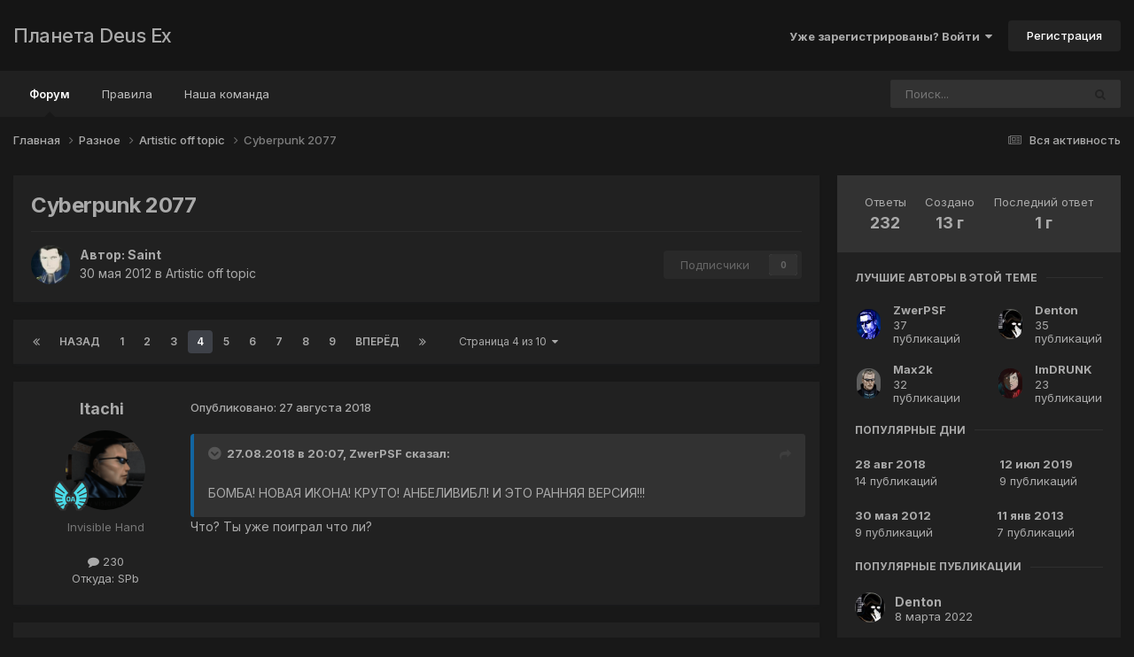

--- FILE ---
content_type: text/html;charset=UTF-8
request_url: https://planetdeusex.ru/forum/topic/6092-cyberpunk-2077/page/4/
body_size: 38997
content:
<!DOCTYPE html>
<html lang="ru-RU" dir="ltr">
	<head>
		<meta charset="utf-8">
        
		<title>Cyberpunk 2077 - Страница 4 - Artistic off topic - Планета Deus Ex</title>
		
		
		
		

	<meta name="viewport" content="width=device-width, initial-scale=1">



	<meta name="twitter:card" content="summary_large_image" />




	
		
			
				<meta property="og:title" content="Cyberpunk 2077">
			
		
	

	
		
			
				<meta property="og:type" content="website">
			
		
	

	
		
			
				<meta property="og:url" content="https://planetdeusex.ru/forum/topic/6092-cyberpunk-2077/">
			
		
	

	
		
			
				<meta property="og:updated_time" content="2024-04-27T16:45:42Z">
			
		
	

	
		
			
				<meta property="og:image" content="https://planetdeusex.ru/forum/uploads/monthly_2024_04/image.png.2d8f8d18cb730529e49b2bfb93dc23af.png">
			
		
	

	
		
			
				<meta property="og:site_name" content="Планета Deus Ex">
			
		
	

	
		
			
				<meta property="og:locale" content="ru_RU">
			
		
	


	
		<link rel="first" href="https://planetdeusex.ru/forum/topic/6092-cyberpunk-2077/" />
	

	
		<link rel="prev" href="https://planetdeusex.ru/forum/topic/6092-cyberpunk-2077/page/3/" />
	

	
		<link rel="next" href="https://planetdeusex.ru/forum/topic/6092-cyberpunk-2077/page/5/" />
	

	
		<link rel="last" href="https://planetdeusex.ru/forum/topic/6092-cyberpunk-2077/page/10/" />
	

	
		<link rel="canonical" href="https://planetdeusex.ru/forum/topic/6092-cyberpunk-2077/page/4/" />
	





<link rel="manifest" href="https://planetdeusex.ru/forum/manifest.webmanifest/">
<meta name="msapplication-config" content="https://planetdeusex.ru/forum/browserconfig.xml/">
<meta name="msapplication-starturl" content="/">
<meta name="application-name" content="Планета Deus Ex">
<meta name="apple-mobile-web-app-title" content="Планета Deus Ex">

	<meta name="theme-color" content="#151515">










<link rel="preload" href="//planetdeusex.ru/forum/applications/core/interface/font/fontawesome-webfont.woff2?v=4.7.0" as="font" crossorigin="anonymous">
		


	<link rel="preconnect" href="https://fonts.googleapis.com">
	<link rel="preconnect" href="https://fonts.gstatic.com" crossorigin>
	
		<link href="https://fonts.googleapis.com/css2?family=Inter:wght@300;400;500;600;700&display=swap" rel="stylesheet">
	



	<link rel='stylesheet' href='https://planetdeusex.ru/forum/uploads/css_built_12/341e4a57816af3ba440d891ca87450ff_framework.css?v=96cfce7e4b1759653871' media='all'>

	<link rel='stylesheet' href='https://planetdeusex.ru/forum/uploads/css_built_12/05e81b71abe4f22d6eb8d1a929494829_responsive.css?v=96cfce7e4b1759653871' media='all'>

	<link rel='stylesheet' href='https://planetdeusex.ru/forum/uploads/css_built_12/20446cf2d164adcc029377cb04d43d17_flags.css?v=96cfce7e4b1759653871' media='all'>

	<link rel='stylesheet' href='https://planetdeusex.ru/forum/uploads/css_built_12/90eb5adf50a8c640f633d47fd7eb1778_core.css?v=96cfce7e4b1759653871' media='all'>

	<link rel='stylesheet' href='https://planetdeusex.ru/forum/uploads/css_built_12/5a0da001ccc2200dc5625c3f3934497d_core_responsive.css?v=96cfce7e4b1759653871' media='all'>

	<link rel='stylesheet' href='https://planetdeusex.ru/forum/uploads/css_built_12/62e269ced0fdab7e30e026f1d30ae516_forums.css?v=96cfce7e4b1759653871' media='all'>

	<link rel='stylesheet' href='https://planetdeusex.ru/forum/uploads/css_built_12/76e62c573090645fb99a15a363d8620e_forums_responsive.css?v=96cfce7e4b1759653871' media='all'>

	<link rel='stylesheet' href='https://planetdeusex.ru/forum/uploads/css_built_12/ebdea0c6a7dab6d37900b9190d3ac77b_topics.css?v=96cfce7e4b1759653871' media='all'>





<link rel='stylesheet' href='https://planetdeusex.ru/forum/uploads/css_built_12/258adbb6e4f3e83cd3b355f84e3fa002_custom.css?v=96cfce7e4b1759653871' media='all'>




		
		

	</head>
	<body class='ipsApp ipsApp_front ipsJS_none ipsClearfix' data-controller='core.front.core.app' data-message="" data-pageApp='forums' data-pageLocation='front' data-pageModule='forums' data-pageController='topic' data-pageID='6092'  >
		
        

        

		<a href='#ipsLayout_mainArea' class='ipsHide' title='Перейти к основной публикации' accesskey='m'>Перейти к публикации</a>
		





		<div id='ipsLayout_header' class='ipsClearfix'>
			<header>
				<div class='ipsLayout_container'>
					

<a href='https://planetdeusex.ru/forum/' id='elSiteTitle' accesskey='1'>Планета Deus Ex</a>

					
						

	<ul id='elUserNav' class='ipsList_inline cSignedOut ipsResponsive_showDesktop'>
		
        
		
        
        
            
            <li id='elSignInLink'>
                <a href='https://planetdeusex.ru/forum/login/' data-ipsMenu-closeOnClick="false" data-ipsMenu id='elUserSignIn'>
                    Уже зарегистрированы? Войти &nbsp;<i class='fa fa-caret-down'></i>
                </a>
                
<div id='elUserSignIn_menu' class='ipsMenu ipsMenu_auto ipsHide'>
	<form accept-charset='utf-8' method='post' action='https://planetdeusex.ru/forum/login/'>
		<input type="hidden" name="csrfKey" value="070c1bc8f17cbcf2287d11430a457ac3">
		<input type="hidden" name="ref" value="aHR0cHM6Ly9wbGFuZXRkZXVzZXgucnUvZm9ydW0vdG9waWMvNjA5Mi1jeWJlcnB1bmstMjA3Ny9wYWdlLzQv">
		<div data-role="loginForm">
			
			
			
				
<div class="ipsPad ipsForm ipsForm_vertical">
	<h4 class="ipsType_sectionHead">Войти</h4>
	<br><br>
	<ul class='ipsList_reset'>
		<li class="ipsFieldRow ipsFieldRow_noLabel ipsFieldRow_fullWidth">
			
			
				<input type="text" placeholder="Имя пользователя или email-адрес" name="auth" autocomplete="email">
			
		</li>
		<li class="ipsFieldRow ipsFieldRow_noLabel ipsFieldRow_fullWidth">
			<input type="password" placeholder="Пароль" name="password" autocomplete="current-password">
		</li>
		<li class="ipsFieldRow ipsFieldRow_checkbox ipsClearfix">
			<span class="ipsCustomInput">
				<input type="checkbox" name="remember_me" id="remember_me_checkbox" value="1" checked aria-checked="true">
				<span></span>
			</span>
			<div class="ipsFieldRow_content">
				<label class="ipsFieldRow_label" for="remember_me_checkbox">Запомнить меня</label>
				<span class="ipsFieldRow_desc">Не рекомендуется на общедоступных компьютерах</span>
			</div>
		</li>
		<li class="ipsFieldRow ipsFieldRow_fullWidth">
			<button type="submit" name="_processLogin" value="usernamepassword" class="ipsButton ipsButton_primary ipsButton_small" id="elSignIn_submit">Войти</button>
			
				<p class="ipsType_right ipsType_small">
					
						<a href='https://planetdeusex.ru/forum/lostpassword/' >
					
					Забыли пароль?</a>
				</p>
			
		</li>
	</ul>
</div>
			
		</div>
	</form>
</div>
            </li>
            
        
		
			<li>
				
					<a href='https://planetdeusex.ru/forum/register/' data-ipsDialog data-ipsDialog-size='narrow' data-ipsDialog-title='Регистрация' id='elRegisterButton' class='ipsButton ipsButton_normal ipsButton_primary'>Регистрация</a>
				
			</li>
		
	</ul>

						
<ul class='ipsMobileHamburger ipsList_reset ipsResponsive_hideDesktop'>
	<li data-ipsDrawer data-ipsDrawer-drawerElem='#elMobileDrawer'>
		<a href='#'>
			
			
				
			
			
			
			<i class='fa fa-navicon'></i>
		</a>
	</li>
</ul>
					
				</div>
			</header>
			

	<nav data-controller='core.front.core.navBar' class='ipsNavBar_noSubBars ipsResponsive_showDesktop'>
		<div class='ipsNavBar_primary ipsLayout_container ipsNavBar_noSubBars'>
			<ul data-role="primaryNavBar" class='ipsClearfix'>
				


	
		
		
			
		
		<li class='ipsNavBar_active' data-active id='elNavSecondary_10' data-role="navBarItem" data-navApp="forums" data-navExt="Forums">
			
			
				<a href="https://planetdeusex.ru/forum/"  data-navItem-id="10" data-navDefault>
					Форум<span class='ipsNavBar_active__identifier'></span>
				</a>
			
			
		</li>
	
	

	
		
		
		<li  id='elNavSecondary_19' data-role="navBarItem" data-navApp="core" data-navExt="Guidelines">
			
			
				<a href="https://planetdeusex.ru/forum/index.php?showtopic=2672"  data-navItem-id="19" >
					Правила<span class='ipsNavBar_active__identifier'></span>
				</a>
			
			
		</li>
	
	

	
		
		
		<li  id='elNavSecondary_17' data-role="navBarItem" data-navApp="core" data-navExt="StaffDirectory">
			
			
				<a href="https://planetdeusex.ru/forum/staff/"  data-navItem-id="17" >
					Наша команда<span class='ipsNavBar_active__identifier'></span>
				</a>
			
			
		</li>
	
	

				<li class='ipsHide' id='elNavigationMore' data-role='navMore'>
					<a href='#' data-ipsMenu data-ipsMenu-appendTo='#elNavigationMore' id='elNavigationMore_dropdown'>Больше</a>
					<ul class='ipsNavBar_secondary ipsHide' data-role='secondaryNavBar'>
						<li class='ipsHide' id='elNavigationMore_more' data-role='navMore'>
							<a href='#' data-ipsMenu data-ipsMenu-appendTo='#elNavigationMore_more' id='elNavigationMore_more_dropdown'>Больше <i class='fa fa-caret-down'></i></a>
							<ul class='ipsHide ipsMenu ipsMenu_auto' id='elNavigationMore_more_dropdown_menu' data-role='moreDropdown'></ul>
						</li>
					</ul>
				</li>
			</ul>
			

	<div id="elSearchWrapper">
		<div id='elSearch' data-controller="core.front.core.quickSearch">
			<form accept-charset='utf-8' action='//planetdeusex.ru/forum/search/?do=quicksearch' method='post'>
                <input type='search' id='elSearchField' placeholder='Поиск...' name='q' autocomplete='off' aria-label='Поиск'>
                <details class='cSearchFilter'>
                    <summary class='cSearchFilter__text'></summary>
                    <ul class='cSearchFilter__menu'>
                        
                        <li><label><input type="radio" name="type" value="all" ><span class='cSearchFilter__menuText'>Везде</span></label></li>
                        
                            
                                <li><label><input type="radio" name="type" value='contextual_{&quot;type&quot;:&quot;forums_topic&quot;,&quot;nodes&quot;:25}' checked><span class='cSearchFilter__menuText'>В этом разделе</span></label></li>
                            
                                <li><label><input type="radio" name="type" value='contextual_{&quot;type&quot;:&quot;forums_topic&quot;,&quot;item&quot;:6092}' checked><span class='cSearchFilter__menuText'>В этой теме</span></label></li>
                            
                        
                        
                            <li><label><input type="radio" name="type" value="forums_topic"><span class='cSearchFilter__menuText'>Темы</span></label></li>
                        
                            <li><label><input type="radio" name="type" value="core_members"><span class='cSearchFilter__menuText'>Пользователи</span></label></li>
                        
                    </ul>
                </details>
				<button class='cSearchSubmit' type="submit" aria-label='Поиск'><i class="fa fa-search"></i></button>
			</form>
		</div>
	</div>

		</div>
	</nav>

			
<ul id='elMobileNav' class='ipsResponsive_hideDesktop' data-controller='core.front.core.mobileNav'>
	
		
			
			
				
				
			
				
					<li id='elMobileBreadcrumb'>
						<a href='https://planetdeusex.ru/forum/forum/25-artistic-off-topic/'>
							<span>Artistic off topic</span>
						</a>
					</li>
				
				
			
				
				
			
		
	
	
	
	<li >
		<a data-action="defaultStream" href='https://planetdeusex.ru/forum/discover/'><i class="fa fa-newspaper-o" aria-hidden="true"></i></a>
	</li>

	

	
		<li class='ipsJS_show'>
			<a href='https://planetdeusex.ru/forum/search/'><i class='fa fa-search'></i></a>
		</li>
	
</ul>
		</div>
		<main id='ipsLayout_body' class='ipsLayout_container'>
			<div id='ipsLayout_contentArea'>
				<div id='ipsLayout_contentWrapper'>
					
<nav class='ipsBreadcrumb ipsBreadcrumb_top ipsFaded_withHover'>
	

	<ul class='ipsList_inline ipsPos_right'>
		
		<li >
			<a data-action="defaultStream" class='ipsType_light '  href='https://planetdeusex.ru/forum/discover/'><i class="fa fa-newspaper-o" aria-hidden="true"></i> <span>Вся активность</span></a>
		</li>
		
	</ul>

	<ul data-role="breadcrumbList">
		<li>
			<a title="Главная" href='https://planetdeusex.ru/forum/'>
				<span>Главная <i class='fa fa-angle-right'></i></span>
			</a>
		</li>
		
		
			<li>
				
					<a href='https://planetdeusex.ru/forum/forum/24-%D1%80%D0%B0%D0%B7%D0%BD%D0%BE%D0%B5/'>
						<span>Разное <i class='fa fa-angle-right' aria-hidden="true"></i></span>
					</a>
				
			</li>
		
			<li>
				
					<a href='https://planetdeusex.ru/forum/forum/25-artistic-off-topic/'>
						<span>Artistic off topic <i class='fa fa-angle-right' aria-hidden="true"></i></span>
					</a>
				
			</li>
		
			<li>
				
					Cyberpunk 2077
				
			</li>
		
	</ul>
</nav>
					
					<div id='ipsLayout_mainArea'>
						
						
						
						

	




						



<div class='ipsPageHeader ipsResponsive_pull ipsBox ipsPadding sm:ipsPadding:half ipsMargin_bottom'>
		
	
	<div class='ipsFlex ipsFlex-ai:center ipsFlex-fw:wrap ipsGap:4'>
		<div class='ipsFlex-flex:11'>
			<h1 class='ipsType_pageTitle ipsContained_container'>
				

				
				
					<span class='ipsType_break ipsContained'>
						<span>Cyberpunk 2077</span>
					</span>
				
			</h1>
			
			
		</div>
		
	</div>
	<hr class='ipsHr'>
	<div class='ipsPageHeader__meta ipsFlex ipsFlex-jc:between ipsFlex-ai:center ipsFlex-fw:wrap ipsGap:3'>
		<div class='ipsFlex-flex:11'>
			<div class='ipsPhotoPanel ipsPhotoPanel_mini ipsPhotoPanel_notPhone ipsClearfix'>
				


	<a href="https://planetdeusex.ru/forum/profile/12185-saint/" rel="nofollow" data-ipsHover data-ipsHover-width="370" data-ipsHover-target="https://planetdeusex.ru/forum/profile/12185-saint/?do=hovercard" class="ipsUserPhoto ipsUserPhoto_mini" title="Перейти в профиль Saint">
		<img src='https://planetdeusex.ru/forum/uploads/profile/photo-thumb-12185.jpg' alt='Saint' loading="lazy">
	</a>

				<div>
					<p class='ipsType_reset ipsType_blendLinks'>
						<span class='ipsType_normal'>
						
							<strong>Автор: 


<a href='https://planetdeusex.ru/forum/profile/12185-saint/' rel="nofollow" data-ipsHover data-ipsHover-width='370' data-ipsHover-target='https://planetdeusex.ru/forum/profile/12185-saint/?do=hovercard&amp;referrer=https%253A%252F%252Fplanetdeusex.ru%252Fforum%252Ftopic%252F6092-cyberpunk-2077%252Fpage%252F4%252F' title="Перейти в профиль Saint" class="ipsType_break">Saint</a></strong><br />
							<span class='ipsType_light'><time datetime='2012-05-30T17:31:17Z' title='05/30/12 17:31' data-short='13 г'>30 мая 2012</time> в <a href="https://planetdeusex.ru/forum/forum/25-artistic-off-topic/">Artistic off topic</a></span>
						
						</span>
					</p>
				</div>
			</div>
		</div>
		
			<div class='ipsFlex-flex:01 ipsResponsive_hidePhone'>
				<div class='ipsShareLinks'>
					
					
                    

					



					

<div data-followApp='forums' data-followArea='topic' data-followID='6092' data-controller='core.front.core.followButton'>
	

	<a href='https://planetdeusex.ru/forum/login/' rel="nofollow" class="ipsFollow ipsPos_middle ipsButton ipsButton_light ipsButton_verySmall ipsButton_disabled" data-role="followButton" data-ipsTooltip title='Войдите, чтобы подписаться'>
		<span>Подписчики</span>
		<span class='ipsCommentCount'>0</span>
	</a>

</div>
				</div>
			</div>
					
	</div>
	
	
</div>








<div class='ipsClearfix'>
	<ul class="ipsToolList ipsToolList_horizontal ipsClearfix ipsSpacer_both ipsResponsive_hidePhone">
		
		
		
	</ul>
</div>

<div id='comments' data-controller='core.front.core.commentFeed,forums.front.topic.view, core.front.core.ignoredComments' data-autoPoll data-baseURL='https://planetdeusex.ru/forum/topic/6092-cyberpunk-2077/'  data-feedID='topic-6092' class='cTopic ipsClear ipsSpacer_top'>
	
			

				<div class="ipsBox ipsResponsive_pull ipsPadding:half ipsClearfix ipsClear ipsMargin_bottom">
					
					
						


	
	<ul class='ipsPagination' id='elPagination_ac291e5f6ce4e5e2f701578d36e8c834_1013828574' data-ipsPagination-seoPagination='true' data-pages='10' data-ipsPagination  data-ipsPagination-pages="10" data-ipsPagination-perPage='25'>
		
			
				<li class='ipsPagination_first'><a href='https://planetdeusex.ru/forum/topic/6092-cyberpunk-2077/#comments' rel="first" data-page='1' data-ipsTooltip title='Первая страница'><i class='fa fa-angle-double-left'></i></a></li>
				<li class='ipsPagination_prev'><a href='https://planetdeusex.ru/forum/topic/6092-cyberpunk-2077/page/3/#comments' rel="prev" data-page='3' data-ipsTooltip title='Предыдущая страница'>Назад</a></li>
				
					<li class='ipsPagination_page'><a href='https://planetdeusex.ru/forum/topic/6092-cyberpunk-2077/#comments' data-page='1'>1</a></li>
				
					<li class='ipsPagination_page'><a href='https://planetdeusex.ru/forum/topic/6092-cyberpunk-2077/page/2/#comments' data-page='2'>2</a></li>
				
					<li class='ipsPagination_page'><a href='https://planetdeusex.ru/forum/topic/6092-cyberpunk-2077/page/3/#comments' data-page='3'>3</a></li>
				
			
			<li class='ipsPagination_page ipsPagination_active'><a href='https://planetdeusex.ru/forum/topic/6092-cyberpunk-2077/page/4/#comments' data-page='4'>4</a></li>
			
				
					<li class='ipsPagination_page'><a href='https://planetdeusex.ru/forum/topic/6092-cyberpunk-2077/page/5/#comments' data-page='5'>5</a></li>
				
					<li class='ipsPagination_page'><a href='https://planetdeusex.ru/forum/topic/6092-cyberpunk-2077/page/6/#comments' data-page='6'>6</a></li>
				
					<li class='ipsPagination_page'><a href='https://planetdeusex.ru/forum/topic/6092-cyberpunk-2077/page/7/#comments' data-page='7'>7</a></li>
				
					<li class='ipsPagination_page'><a href='https://planetdeusex.ru/forum/topic/6092-cyberpunk-2077/page/8/#comments' data-page='8'>8</a></li>
				
					<li class='ipsPagination_page'><a href='https://planetdeusex.ru/forum/topic/6092-cyberpunk-2077/page/9/#comments' data-page='9'>9</a></li>
				
				<li class='ipsPagination_next'><a href='https://planetdeusex.ru/forum/topic/6092-cyberpunk-2077/page/5/#comments' rel="next" data-page='5' data-ipsTooltip title='Следующая страница'>Вперёд</a></li>
				<li class='ipsPagination_last'><a href='https://planetdeusex.ru/forum/topic/6092-cyberpunk-2077/page/10/#comments' rel="last" data-page='10' data-ipsTooltip title='Последняя страница'><i class='fa fa-angle-double-right'></i></a></li>
			
			
				<li class='ipsPagination_pageJump'>
					<a href='#' data-ipsMenu data-ipsMenu-closeOnClick='false' data-ipsMenu-appendTo='#elPagination_ac291e5f6ce4e5e2f701578d36e8c834_1013828574' id='elPagination_ac291e5f6ce4e5e2f701578d36e8c834_1013828574_jump'>Страница 4 из 10 &nbsp;<i class='fa fa-caret-down'></i></a>
					<div class='ipsMenu ipsMenu_narrow ipsPadding ipsHide' id='elPagination_ac291e5f6ce4e5e2f701578d36e8c834_1013828574_jump_menu'>
						<form accept-charset='utf-8' method='post' action='https://planetdeusex.ru/forum/topic/6092-cyberpunk-2077/#comments' data-role="pageJump" data-baseUrl='#'>
							<ul class='ipsForm ipsForm_horizontal'>
								<li class='ipsFieldRow'>
									<input type='number' min='1' max='10' placeholder='Номер страницы' class='ipsField_fullWidth' name='page'>
								</li>
								<li class='ipsFieldRow ipsFieldRow_fullWidth'>
									<input type='submit' class='ipsButton_fullWidth ipsButton ipsButton_verySmall ipsButton_primary' value='Перейти'>
								</li>
							</ul>
						</form>
					</div>
				</li>
			
		
	</ul>

					
				</div>
			
	

	

<div data-controller='core.front.core.recommendedComments' data-url='https://planetdeusex.ru/forum/topic/6092-cyberpunk-2077/?recommended=comments' class='ipsRecommendedComments ipsHide'>
	<div data-role="recommendedComments">
		<h2 class='ipsType_sectionHead ipsType_large ipsType_bold ipsMargin_bottom'>Рекомендованные сообщения</h2>
		
	</div>
</div>
	
	<div id="elPostFeed" data-role='commentFeed' data-controller='core.front.core.moderation' >
		<form action="https://planetdeusex.ru/forum/topic/6092-cyberpunk-2077/page/4/?csrfKey=070c1bc8f17cbcf2287d11430a457ac3&amp;do=multimodComment" method="post" data-ipsPageAction data-role='moderationTools'>
			
			
				

					

					
					



<a id='findComment-82697'></a>
<a id='comment-82697'></a>
<article  id='elComment_82697' class='cPost ipsBox ipsResponsive_pull  ipsComment  ipsComment_parent ipsClearfix ipsClear ipsColumns ipsColumns_noSpacing ipsColumns_collapsePhone    '>
	

	

	<div class='cAuthorPane_mobile ipsResponsive_showPhone'>
		<div class='cAuthorPane_photo'>
			<div class='cAuthorPane_photoWrap'>
				


	<a href="https://planetdeusex.ru/forum/profile/12027-itachi/" rel="nofollow" data-ipsHover data-ipsHover-width="370" data-ipsHover-target="https://planetdeusex.ru/forum/profile/12027-itachi/?do=hovercard" class="ipsUserPhoto ipsUserPhoto_large" title="Перейти в профиль Itachi">
		<img src='https://planetdeusex.ru/forum/uploads/monthly_2025_12/jcd-jc-denton.thumb.png.a7721c7909e53c344ce058772f5cd18a.png' alt='Itachi' loading="lazy">
	</a>

				
				
					<a href="https://planetdeusex.ru/forum/profile/12027-itachi/badges/" rel="nofollow">
						
<img src='https://planetdeusex.ru/forum/uploads/monthly_2021_09/0A.png.f0ac121712a6536b87ad6378e0f22ee1.png' loading="lazy" alt="Angel/0A" class="cAuthorPane_badge cAuthorPane_badge--rank ipsOutline ipsOutline:2px" data-ipsTooltip title="Звание: Angel/0A (5/14)">
					</a>
				
			</div>
		</div>
		<div class='cAuthorPane_content'>
			<h3 class='ipsType_sectionHead cAuthorPane_author ipsType_break ipsType_blendLinks ipsFlex ipsFlex-ai:center'>
				


<a href='https://planetdeusex.ru/forum/profile/12027-itachi/' rel="nofollow" data-ipsHover data-ipsHover-width='370' data-ipsHover-target='https://planetdeusex.ru/forum/profile/12027-itachi/?do=hovercard&amp;referrer=https%253A%252F%252Fplanetdeusex.ru%252Fforum%252Ftopic%252F6092-cyberpunk-2077%252Fpage%252F4%252F' title="Перейти в профиль Itachi" class="ipsType_break"><span style='color:#777777'>Itachi</span></a>
			</h3>
			<div class='ipsType_light ipsType_reset'>
			    <a href='https://planetdeusex.ru/forum/topic/6092-cyberpunk-2077/page/4/#findComment-82697' rel="nofollow" class='ipsType_blendLinks'>Опубликовано: <time datetime='2018-08-27T21:27:11Z' title='08/27/18 21:27' data-short='7 г'>27 августа 2018</time></a>
				
			</div>
		</div>
	</div>
	<aside class='ipsComment_author cAuthorPane ipsColumn ipsColumn_medium ipsResponsive_hidePhone'>
		<h3 class='ipsType_sectionHead cAuthorPane_author ipsType_blendLinks ipsType_break'><strong>


<a href='https://planetdeusex.ru/forum/profile/12027-itachi/' rel="nofollow" data-ipsHover data-ipsHover-width='370' data-ipsHover-target='https://planetdeusex.ru/forum/profile/12027-itachi/?do=hovercard&amp;referrer=https%253A%252F%252Fplanetdeusex.ru%252Fforum%252Ftopic%252F6092-cyberpunk-2077%252Fpage%252F4%252F' title="Перейти в профиль Itachi" class="ipsType_break">Itachi</a></strong>
			
		</h3>
		<ul class='cAuthorPane_info ipsList_reset'>
			<li data-role='photo' class='cAuthorPane_photo'>
				<div class='cAuthorPane_photoWrap'>
					


	<a href="https://planetdeusex.ru/forum/profile/12027-itachi/" rel="nofollow" data-ipsHover data-ipsHover-width="370" data-ipsHover-target="https://planetdeusex.ru/forum/profile/12027-itachi/?do=hovercard" class="ipsUserPhoto ipsUserPhoto_large" title="Перейти в профиль Itachi">
		<img src='https://planetdeusex.ru/forum/uploads/monthly_2025_12/jcd-jc-denton.thumb.png.a7721c7909e53c344ce058772f5cd18a.png' alt='Itachi' loading="lazy">
	</a>

					
					
						
<img src='https://planetdeusex.ru/forum/uploads/monthly_2021_09/0A.png.f0ac121712a6536b87ad6378e0f22ee1.png' loading="lazy" alt="Angel/0A" class="cAuthorPane_badge cAuthorPane_badge--rank ipsOutline ipsOutline:2px" data-ipsTooltip title="Звание: Angel/0A (5/14)">
					
				</div>
			</li>
			
				<li data-role='group'><span style='color:#777777'>Invisible Hand</span></li>
				
			
			
				<li data-role='stats' class='ipsMargin_top'>
					<ul class="ipsList_reset ipsType_light ipsFlex ipsFlex-ai:center ipsFlex-jc:center ipsGap_row:2 cAuthorPane_stats">
						<li>
							
								<a href="https://planetdeusex.ru/forum/profile/12027-itachi/content/" rel="nofollow" title="230 публикаций" data-ipsTooltip class="ipsType_blendLinks">
							
								<i class="fa fa-comment"></i> 230
							
								</a>
							
						</li>
						
					</ul>
				</li>
			
			
				

	
	<li data-role='custom-field' class='ipsResponsive_hidePhone ipsType_break'>
		
Откуда: SPb
	</li>
	

			
		</ul>
	</aside>
	<div class='ipsColumn ipsColumn_fluid ipsMargin:none'>
		

<div id='comment-82697_wrap' data-controller='core.front.core.comment' data-commentApp='forums' data-commentType='forums' data-commentID="82697" data-quoteData='{&quot;userid&quot;:12027,&quot;username&quot;:&quot;Itachi&quot;,&quot;timestamp&quot;:1535405231,&quot;contentapp&quot;:&quot;forums&quot;,&quot;contenttype&quot;:&quot;forums&quot;,&quot;contentid&quot;:6092,&quot;contentclass&quot;:&quot;forums_Topic&quot;,&quot;contentcommentid&quot;:82697}' class='ipsComment_content ipsType_medium'>

	<div class='ipsComment_meta ipsType_light ipsFlex ipsFlex-ai:center ipsFlex-jc:between ipsFlex-fd:row-reverse'>
		<div class='ipsType_light ipsType_reset ipsType_blendLinks ipsComment_toolWrap'>
			<div class='ipsResponsive_hidePhone ipsComment_badges'>
				<ul class='ipsList_reset ipsFlex ipsFlex-jc:end ipsFlex-fw:wrap ipsGap:2 ipsGap_row:1'>
					
					
					
					
					
				</ul>
			</div>
			<ul class='ipsList_reset ipsComment_tools'>
				<li>
					<a href='#elControls_82697_menu' class='ipsComment_ellipsis' id='elControls_82697' title='Дополнительно...' data-ipsMenu data-ipsMenu-appendTo='#comment-82697_wrap'><i class='fa fa-ellipsis-h'></i></a>
					<ul id='elControls_82697_menu' class='ipsMenu ipsMenu_narrow ipsHide'>
						
						
                        
						
						
						
							
								
							
							
							
							
							
							
						
					</ul>
				</li>
				
			</ul>
		</div>

		<div class='ipsType_reset ipsResponsive_hidePhone'>
		   
		   Опубликовано: <time datetime='2018-08-27T21:27:11Z' title='08/27/18 21:27' data-short='7 г'>27 августа 2018</time>
		   
			
			<span class='ipsResponsive_hidePhone'>
				
				
			</span>
		</div>
	</div>

	

    

	<div class='cPost_contentWrap'>
		
		<div data-role='commentContent' class='ipsType_normal ipsType_richText ipsPadding_bottom ipsContained' data-controller='core.front.core.lightboxedImages'>
			<blockquote data-ipsquote="" class="ipsQuote" data-ipsquote-contentcommentid="82694" data-ipsquote-contentapp="forums" data-ipsquote-contenttype="forums" data-ipsquote-contentclass="forums_Topic" data-ipsquote-contentid="6092" data-ipsquote-username="ZwerPSF" data-cite="ZwerPSF" data-ipsquote-timestamp="1535400477"><div><div><p>БОМБА! НОВАЯ ИКОНА! КРУТО! АНБЕЛИВИБЛ! И ЭТО РАННЯЯ ВЕРСИЯ!!!</p></div></div></blockquote><p>Что? Ты уже поиграл что ли?</p>

			
		</div>

		

		
			

		
	</div>

	
    
</div>
	</div>
</article>
					
					
					
						







<div class="ipsBox cTopicOverview cTopicOverview--inline ipsFlex ipsFlex-fd:row md:ipsFlex-fd:row sm:ipsFlex-fd:column ipsMargin_bottom sm:ipsMargin_bottom:half sm:ipsMargin_top:half ipsResponsive_pull ipsResponsive_hideDesktop ipsResponsive_block " data-controller='forums.front.topic.activity'>

	<div class='cTopicOverview__header ipsAreaBackground_light ipsFlex sm:ipsFlex-fw:wrap sm:ipsFlex-jc:center'>
		<ul class='cTopicOverview__stats ipsPadding ipsMargin:none sm:ipsPadding_horizontal:half ipsFlex ipsFlex-flex:10 ipsFlex-jc:around ipsFlex-ai:center'>
			<li class='cTopicOverview__statItem ipsType_center'>
				<span class='cTopicOverview__statTitle ipsType_light ipsTruncate ipsTruncate_line'>Ответы</span>
				<span class='cTopicOverview__statValue'>232</span>
			</li>
			<li class='cTopicOverview__statItem ipsType_center'>
				<span class='cTopicOverview__statTitle ipsType_light ipsTruncate ipsTruncate_line'>Создано</span>
				<span class='cTopicOverview__statValue'><time datetime='2012-05-30T17:31:17Z' title='05/30/12 17:31' data-short='13 г'>13 г</time></span>
			</li>
			<li class='cTopicOverview__statItem ipsType_center'>
				<span class='cTopicOverview__statTitle ipsType_light ipsTruncate ipsTruncate_line'>Последний ответ</span>
				<span class='cTopicOverview__statValue'><time datetime='2024-04-27T16:45:42Z' title='04/27/24 16:45' data-short='1 г'>1 г</time></span>
			</li>
		</ul>
		<a href='#' data-action='toggleOverview' class='cTopicOverview__toggle cTopicOverview__toggle--inline ipsType_large ipsType_light ipsPad ipsFlex ipsFlex-ai:center ipsFlex-jc:center'><i class='fa fa-chevron-down'></i></a>
	</div>
	
		<div class='cTopicOverview__preview ipsFlex-flex:10' data-role="preview">
			<div class='cTopicOverview__previewInner ipsPadding_vertical ipsPadding_horizontal ipsResponsive_hidePhone ipsFlex ipsFlex-fd:row'>
				
					<div class='cTopicOverview__section--users ipsFlex-flex:00'>
						<h4 class='ipsType_reset cTopicOverview__sectionTitle ipsType_dark ipsType_uppercase ipsType_noBreak'>Лучшие авторы в этой теме</h4>
						<ul class='cTopicOverview__dataList ipsMargin:none ipsPadding:none ipsList_style:none ipsFlex ipsFlex-jc:between ipsFlex-ai:center'>
							
								<li class="cTopicOverview__dataItem ipsMargin_right ipsFlex ipsFlex-jc:start ipsFlex-ai:center">
									


	<a href="https://planetdeusex.ru/forum/profile/1247-zwerpsf/" rel="nofollow" data-ipsHover data-ipsHover-width="370" data-ipsHover-target="https://planetdeusex.ru/forum/profile/1247-zwerpsf/?do=hovercard" class="ipsUserPhoto ipsUserPhoto_tiny" title="Перейти в профиль ZwerPSF">
		<img src='https://planetdeusex.ru/forum/uploads/av-1247.jpg' alt='ZwerPSF' loading="lazy">
	</a>

									<p class='ipsMargin:none ipsPadding_left:half ipsPadding_right ipsType_right'>37</p>
								</li>
							
								<li class="cTopicOverview__dataItem ipsMargin_right ipsFlex ipsFlex-jc:start ipsFlex-ai:center">
									


	<a href="https://planetdeusex.ru/forum/profile/6-denton/" rel="nofollow" data-ipsHover data-ipsHover-width="370" data-ipsHover-target="https://planetdeusex.ru/forum/profile/6-denton/?do=hovercard" class="ipsUserPhoto ipsUserPhoto_tiny" title="Перейти в профиль Denton">
		<img src='https://planetdeusex.ru/forum/uploads/profile/photo-thumb-6.jpg' alt='Denton' loading="lazy">
	</a>

									<p class='ipsMargin:none ipsPadding_left:half ipsPadding_right ipsType_right'>35</p>
								</li>
							
								<li class="cTopicOverview__dataItem ipsMargin_right ipsFlex ipsFlex-jc:start ipsFlex-ai:center">
									


	<a href="https://planetdeusex.ru/forum/profile/7659-max2k/" rel="nofollow" data-ipsHover data-ipsHover-width="370" data-ipsHover-target="https://planetdeusex.ru/forum/profile/7659-max2k/?do=hovercard" class="ipsUserPhoto ipsUserPhoto_tiny" title="Перейти в профиль Max2k">
		<img src='https://planetdeusex.ru/forum/uploads/av-7659.jpg' alt='Max2k' loading="lazy">
	</a>

									<p class='ipsMargin:none ipsPadding_left:half ipsPadding_right ipsType_right'>32</p>
								</li>
							
								<li class="cTopicOverview__dataItem ipsMargin_right ipsFlex ipsFlex-jc:start ipsFlex-ai:center">
									


	<a href="https://planetdeusex.ru/forum/profile/52-imdrunk/" rel="nofollow" data-ipsHover data-ipsHover-width="370" data-ipsHover-target="https://planetdeusex.ru/forum/profile/52-imdrunk/?do=hovercard" class="ipsUserPhoto ipsUserPhoto_tiny" title="Перейти в профиль ImDRUNK">
		<img src='https://planetdeusex.ru/forum/uploads/monthly_2024_08/AVA_SAN.thumb.jpg.1f072bac8fd1e1b20953293e82131b2b.jpg' alt='ImDRUNK' loading="lazy">
	</a>

									<p class='ipsMargin:none ipsPadding_left:half ipsPadding_right ipsType_right'>23</p>
								</li>
							
						</ul>
					</div>
				
				
					<div class='cTopicOverview__section--popularDays ipsFlex-flex:00 ipsPadding_left ipsPadding_left:double'>
						<h4 class='ipsType_reset cTopicOverview__sectionTitle ipsType_dark ipsType_uppercase ipsType_noBreak'>Популярные дни</h4>
						<ul class='cTopicOverview__dataList ipsMargin:none ipsPadding:none ipsList_style:none ipsFlex ipsFlex-jc:between ipsFlex-ai:center'>
							
								<li class='ipsFlex-flex:10'>
									<a href="https://planetdeusex.ru/forum/topic/6092-cyberpunk-2077/#findComment-82697" rel="nofollow" class='cTopicOverview__dataItem ipsMargin_right ipsType_blendLinks ipsFlex ipsFlex-jc:between ipsFlex-ai:center'>
										<p class='ipsMargin:none'>28 авг</p>
										<p class='ipsMargin:none ipsMargin_horizontal ipsType_light'>14</p>
									</a>
								</li>
							
								<li class='ipsFlex-flex:10'>
									<a href="https://planetdeusex.ru/forum/topic/6092-cyberpunk-2077/#findComment-91426" rel="nofollow" class='cTopicOverview__dataItem ipsMargin_right ipsType_blendLinks ipsFlex ipsFlex-jc:between ipsFlex-ai:center'>
										<p class='ipsMargin:none'>12 июл</p>
										<p class='ipsMargin:none ipsMargin_horizontal ipsType_light'>9</p>
									</a>
								</li>
							
								<li class='ipsFlex-flex:10'>
									<a href="https://planetdeusex.ru/forum/topic/6092-cyberpunk-2077/#findComment-67599" rel="nofollow" class='cTopicOverview__dataItem ipsMargin_right ipsType_blendLinks ipsFlex ipsFlex-jc:between ipsFlex-ai:center'>
										<p class='ipsMargin:none'>30 мая</p>
										<p class='ipsMargin:none ipsMargin_horizontal ipsType_light'>9</p>
									</a>
								</li>
							
								<li class='ipsFlex-flex:10'>
									<a href="https://planetdeusex.ru/forum/topic/6092-cyberpunk-2077/#findComment-69020" rel="nofollow" class='cTopicOverview__dataItem ipsMargin_right ipsType_blendLinks ipsFlex ipsFlex-jc:between ipsFlex-ai:center'>
										<p class='ipsMargin:none'>11 янв</p>
										<p class='ipsMargin:none ipsMargin_horizontal ipsType_light'>7</p>
									</a>
								</li>
							
						</ul>
					</div>
				
			</div>
		</div>
	
	
	<div class='cTopicOverview__body ipsPadding ipsHide ipsFlex ipsFlex-flex:11 ipsFlex-fd:column' data-role="overview">
		
			<div class='cTopicOverview__section--users ipsMargin_bottom'>
				<h4 class='ipsType_reset cTopicOverview__sectionTitle ipsType_withHr ipsType_dark ipsType_uppercase ipsMargin_bottom'>Лучшие авторы в этой теме</h4>
				<ul class='cTopicOverview__dataList ipsList_reset ipsFlex ipsFlex-jc:start ipsFlex-ai:center ipsFlex-fw:wrap ipsGap:8 ipsGap_row:5'>
					
						<li class="cTopicOverview__dataItem cTopicOverview__dataItem--split ipsFlex ipsFlex-jc:start ipsFlex-ai:center ipsFlex-flex:11">
							


	<a href="https://planetdeusex.ru/forum/profile/1247-zwerpsf/" rel="nofollow" data-ipsHover data-ipsHover-width="370" data-ipsHover-target="https://planetdeusex.ru/forum/profile/1247-zwerpsf/?do=hovercard" class="ipsUserPhoto ipsUserPhoto_tiny" title="Перейти в профиль ZwerPSF">
		<img src='https://planetdeusex.ru/forum/uploads/av-1247.jpg' alt='ZwerPSF' loading="lazy">
	</a>

							<p class='ipsMargin:none ipsMargin_left:half cTopicOverview__dataItemInner ipsType_left'>
								<strong class='ipsTruncate ipsTruncate_line'><a href='https://planetdeusex.ru/forum/profile/1247-zwerpsf/' class='ipsType_blendLinks'>ZwerPSF</a></strong>
								<span class='ipsType_light'>37 публикаций</span>
							</p>
						</li>
					
						<li class="cTopicOverview__dataItem cTopicOverview__dataItem--split ipsFlex ipsFlex-jc:start ipsFlex-ai:center ipsFlex-flex:11">
							


	<a href="https://planetdeusex.ru/forum/profile/6-denton/" rel="nofollow" data-ipsHover data-ipsHover-width="370" data-ipsHover-target="https://planetdeusex.ru/forum/profile/6-denton/?do=hovercard" class="ipsUserPhoto ipsUserPhoto_tiny" title="Перейти в профиль Denton">
		<img src='https://planetdeusex.ru/forum/uploads/profile/photo-thumb-6.jpg' alt='Denton' loading="lazy">
	</a>

							<p class='ipsMargin:none ipsMargin_left:half cTopicOverview__dataItemInner ipsType_left'>
								<strong class='ipsTruncate ipsTruncate_line'><a href='https://planetdeusex.ru/forum/profile/6-denton/' class='ipsType_blendLinks'>Denton</a></strong>
								<span class='ipsType_light'>35 публикаций</span>
							</p>
						</li>
					
						<li class="cTopicOverview__dataItem cTopicOverview__dataItem--split ipsFlex ipsFlex-jc:start ipsFlex-ai:center ipsFlex-flex:11">
							


	<a href="https://planetdeusex.ru/forum/profile/7659-max2k/" rel="nofollow" data-ipsHover data-ipsHover-width="370" data-ipsHover-target="https://planetdeusex.ru/forum/profile/7659-max2k/?do=hovercard" class="ipsUserPhoto ipsUserPhoto_tiny" title="Перейти в профиль Max2k">
		<img src='https://planetdeusex.ru/forum/uploads/av-7659.jpg' alt='Max2k' loading="lazy">
	</a>

							<p class='ipsMargin:none ipsMargin_left:half cTopicOverview__dataItemInner ipsType_left'>
								<strong class='ipsTruncate ipsTruncate_line'><a href='https://planetdeusex.ru/forum/profile/7659-max2k/' class='ipsType_blendLinks'>Max2k</a></strong>
								<span class='ipsType_light'>32 публикации</span>
							</p>
						</li>
					
						<li class="cTopicOverview__dataItem cTopicOverview__dataItem--split ipsFlex ipsFlex-jc:start ipsFlex-ai:center ipsFlex-flex:11">
							


	<a href="https://planetdeusex.ru/forum/profile/52-imdrunk/" rel="nofollow" data-ipsHover data-ipsHover-width="370" data-ipsHover-target="https://planetdeusex.ru/forum/profile/52-imdrunk/?do=hovercard" class="ipsUserPhoto ipsUserPhoto_tiny" title="Перейти в профиль ImDRUNK">
		<img src='https://planetdeusex.ru/forum/uploads/monthly_2024_08/AVA_SAN.thumb.jpg.1f072bac8fd1e1b20953293e82131b2b.jpg' alt='ImDRUNK' loading="lazy">
	</a>

							<p class='ipsMargin:none ipsMargin_left:half cTopicOverview__dataItemInner ipsType_left'>
								<strong class='ipsTruncate ipsTruncate_line'><a href='https://planetdeusex.ru/forum/profile/52-imdrunk/' class='ipsType_blendLinks'>ImDRUNK</a></strong>
								<span class='ipsType_light'>23 публикации</span>
							</p>
						</li>
					
				</ul>
			</div>
		
		
			<div class='cTopicOverview__section--popularDays ipsMargin_bottom'>
				<h4 class='ipsType_reset cTopicOverview__sectionTitle ipsType_withHr ipsType_dark ipsType_uppercase ipsMargin_top:half ipsMargin_bottom'>Популярные дни</h4>
				<ul class='cTopicOverview__dataList ipsList_reset ipsFlex ipsFlex-jc:start ipsFlex-ai:center ipsFlex-fw:wrap ipsGap:8 ipsGap_row:5'>
					
						<li class='ipsFlex-flex:10'>
							<a href="https://planetdeusex.ru/forum/topic/6092-cyberpunk-2077/#findComment-82697" rel="nofollow" class='cTopicOverview__dataItem ipsType_blendLinks'>
								<p class='ipsMargin:none ipsType_bold'>28 авг 2018</p>
								<p class='ipsMargin:none ipsType_light'>14 публикаций</p>
							</a>
						</li>
					
						<li class='ipsFlex-flex:10'>
							<a href="https://planetdeusex.ru/forum/topic/6092-cyberpunk-2077/#findComment-91426" rel="nofollow" class='cTopicOverview__dataItem ipsType_blendLinks'>
								<p class='ipsMargin:none ipsType_bold'>12 июл 2019</p>
								<p class='ipsMargin:none ipsType_light'>9 публикаций</p>
							</a>
						</li>
					
						<li class='ipsFlex-flex:10'>
							<a href="https://planetdeusex.ru/forum/topic/6092-cyberpunk-2077/#findComment-67599" rel="nofollow" class='cTopicOverview__dataItem ipsType_blendLinks'>
								<p class='ipsMargin:none ipsType_bold'>30 мая 2012</p>
								<p class='ipsMargin:none ipsType_light'>9 публикаций</p>
							</a>
						</li>
					
						<li class='ipsFlex-flex:10'>
							<a href="https://planetdeusex.ru/forum/topic/6092-cyberpunk-2077/#findComment-69020" rel="nofollow" class='cTopicOverview__dataItem ipsType_blendLinks'>
								<p class='ipsMargin:none ipsType_bold'>11 янв 2013</p>
								<p class='ipsMargin:none ipsType_light'>7 публикаций</p>
							</a>
						</li>
					
				</ul>
			</div>
		
		
			<div class='cTopicOverview__section--topPost ipsMargin_bottom'>
				<h4 class='ipsType_reset cTopicOverview__sectionTitle ipsType_withHr ipsType_dark ipsType_uppercase ipsMargin_top:half'>Популярные публикации</h4>
				
					<a href="https://planetdeusex.ru/forum/topic/6092-cyberpunk-2077/?do=findComment&amp;comment=95725" rel="nofollow" class="ipsType_noLinkStyling ipsBlock">
						<div class='ipsPhotoPanel ipsPhotoPanel_tiny ipsClearfix ipsMargin_top'>
							<span class='ipsUserPhoto ipsUserPhoto_tiny'>
								<img src='https://planetdeusex.ru/forum/uploads/profile/photo-thumb-6.jpg' alt='Denton'>
							</span>
							<div>
								<h5 class='ipsType_reset ipsType_bold ipsType_normal ipsType_blendLinks'>Denton</h5>
								<p class='ipsMargin:none ipsType_light ipsType_resetLh'><time datetime='2022-03-08T22:05:51Z' title='03/08/22 22:05' data-short='3 г'>8 марта 2022</time></p>
							</div>
						</div>
						<p class='ipsMargin:none ipsMargin_top:half ipsType_medium ipsType_richText' data-ipsTruncate data-ipsTruncate-size='3 lines' data-ipsTruncate-type='remove'>
							ох, сейчас, полагаю, многим стало не до этого. Особенно после того, как СД Проджики забанили свои продукты для РФ после всем изместных событий. Держитесь народ.
 

						</p>
					</a>
				
					<a href="https://planetdeusex.ru/forum/topic/6092-cyberpunk-2077/?do=findComment&amp;comment=96845" rel="nofollow" class="ipsType_noLinkStyling ipsBlock">
						<div class='ipsPhotoPanel ipsPhotoPanel_tiny ipsClearfix ipsMargin_top'>
							<span class='ipsUserPhoto ipsUserPhoto_tiny'>
								<img src='https://planetdeusex.ru/forum/uploads/profile/photo-thumb-3.png' alt='Lgs'>
							</span>
							<div>
								<h5 class='ipsType_reset ipsType_bold ipsType_normal ipsType_blendLinks'>Lgs</h5>
								<p class='ipsMargin:none ipsType_light ipsType_resetLh'><time datetime='2024-04-27T16:45:42Z' title='04/27/24 16:45' data-short='1 г'>27 апреля 2024</time></p>
							</div>
						</div>
						<p class='ipsMargin:none ipsMargin_top:half ipsType_medium ipsType_richText' data-ipsTruncate data-ipsTruncate-size='3 lines' data-ipsTruncate-type='remove'>
							
						</p>
					</a>
				
					<a href="https://planetdeusex.ru/forum/topic/6092-cyberpunk-2077/?do=findComment&amp;comment=94905" rel="nofollow" class="ipsType_noLinkStyling ipsBlock">
						<div class='ipsPhotoPanel ipsPhotoPanel_tiny ipsClearfix ipsMargin_top'>
							<span class='ipsUserPhoto ipsUserPhoto_tiny'>
								<img src='https://planetdeusex.ru/forum/uploads/av-1247.jpg' alt='ZwerPSF'>
							</span>
							<div>
								<h5 class='ipsType_reset ipsType_bold ipsType_normal ipsType_blendLinks'>ZwerPSF</h5>
								<p class='ipsMargin:none ipsType_light ipsType_resetLh'><time datetime='2020-12-11T14:19:18Z' title='12/11/20 14:19' data-short='5 г'>11 декабря 2020</time></p>
							</div>
						</div>
						<p class='ipsMargin:none ipsMargin_top:half ipsType_medium ipsType_richText' data-ipsTruncate data-ipsTruncate-size='3 lines' data-ipsTruncate-type='remove'>
							Ну как-то вот так получилось 😃 Польский Адам - https://www.instagram.com/p/CIqD6zODE1l/
 

						</p>
					</a>
				
			</div>
		
		
			<div class='cTopicOverview__section--images'>
				<h4 class='ipsType_reset cTopicOverview__sectionTitle ipsType_withHr ipsType_dark ipsType_uppercase ipsMargin_top:half'>Опубликованные изображения</h4>
				<div class="ipsMargin_top:half" data-controller='core.front.core.lightboxedImages'>
					<ul class='cTopicOverview__imageGrid ipsMargin:none ipsPadding:none ipsList_style:none ipsFlex ipsFlex-fw:wrap'>
						
							
							<li class='cTopicOverview__image'>
								<a href="https://planetdeusex.ru/forum/topic/6092-cyberpunk-2077/?do=findComment&amp;comment=96845" rel="nofollow" class='ipsThumb ipsThumb_bg' data-background-src="https://planetdeusex.ru/forum/uploads/monthly_2024_04/image.thumb.png.30ff04632f5101f7a8af202c7514acb4.png">
									<img src="//planetdeusex.ru/forum/applications/core/interface/js/spacer.png" data-src="https://planetdeusex.ru/forum/uploads/monthly_2024_04/image.thumb.png.30ff04632f5101f7a8af202c7514acb4.png" class="ipsImage">
								</a>
							</li>
						
							
							<li class='cTopicOverview__image'>
								<a href="https://planetdeusex.ru/forum/topic/6092-cyberpunk-2077/?do=findComment&amp;comment=96051" rel="nofollow" class='ipsThumb ipsThumb_bg' data-background-src="https://planetdeusex.ru/forum/uploads/monthly_2023_02/1519191272_.thumb.png.281c7656540a22b48ff3480699124559.png">
									<img src="//planetdeusex.ru/forum/applications/core/interface/js/spacer.png" data-src="https://planetdeusex.ru/forum/uploads/monthly_2023_02/1519191272_.thumb.png.281c7656540a22b48ff3480699124559.png" class="ipsImage">
								</a>
							</li>
						
							
							<li class='cTopicOverview__image'>
								<a href="https://planetdeusex.ru/forum/topic/6092-cyberpunk-2077/?do=findComment&amp;comment=96051" rel="nofollow" class='ipsThumb ipsThumb_bg' data-background-src="https://planetdeusex.ru/forum/uploads/monthly_2023_02/612718190_.thumb.png.1c27773fe27ed40509b5f114cfde4320.png">
									<img src="//planetdeusex.ru/forum/applications/core/interface/js/spacer.png" data-src="https://planetdeusex.ru/forum/uploads/monthly_2023_02/612718190_.thumb.png.1c27773fe27ed40509b5f114cfde4320.png" class="ipsImage">
								</a>
							</li>
						
							
							<li class='cTopicOverview__image'>
								<a href="https://planetdeusex.ru/forum/topic/6092-cyberpunk-2077/?do=findComment&amp;comment=95892" rel="nofollow" class='ipsThumb ipsThumb_bg' data-background-src="https://planetdeusex.ru/forum/uploads/monthly_2022_08/photomode_02082022_205828.thumb.png.a807c55c60ab846b18a5a14f34ffd7a7.png">
									<img src="//planetdeusex.ru/forum/applications/core/interface/js/spacer.png" data-src="https://planetdeusex.ru/forum/uploads/monthly_2022_08/photomode_02082022_205828.thumb.png.a807c55c60ab846b18a5a14f34ffd7a7.png" class="ipsImage">
								</a>
							</li>
						
					</ul>
				</div>
			</div>
		
	</div>
	
		<a href='#' data-action='toggleOverview' class='cTopicOverview__toggle cTopicOverview__toggle--afterStats ipsType_large ipsType_light ipsPad ipsFlex ipsFlex-ai:center ipsFlex-jc:center'><i class='fa fa-chevron-down'></i></a>
	
	

</div>



					
				

					

					
					



<a id='findComment-82699'></a>
<a id='comment-82699'></a>
<article  id='elComment_82699' class='cPost ipsBox ipsResponsive_pull  ipsComment  ipsComment_parent ipsClearfix ipsClear ipsColumns ipsColumns_noSpacing ipsColumns_collapsePhone    '>
	

	

	<div class='cAuthorPane_mobile ipsResponsive_showPhone'>
		<div class='cAuthorPane_photo'>
			<div class='cAuthorPane_photoWrap'>
				


	<a href="https://planetdeusex.ru/forum/profile/1247-zwerpsf/" rel="nofollow" data-ipsHover data-ipsHover-width="370" data-ipsHover-target="https://planetdeusex.ru/forum/profile/1247-zwerpsf/?do=hovercard" class="ipsUserPhoto ipsUserPhoto_large" title="Перейти в профиль ZwerPSF">
		<img src='https://planetdeusex.ru/forum/uploads/av-1247.jpg' alt='ZwerPSF' loading="lazy">
	</a>

				
				
					<a href="https://planetdeusex.ru/forum/profile/1247-zwerpsf/badges/" rel="nofollow">
						
<img src='https://planetdeusex.ru/forum/uploads/monthly_2021_09/6G.png.eab3aa90f7c9d64f3481e35821203d1b.png' loading="lazy" alt="Throne/6G" class="cAuthorPane_badge cAuthorPane_badge--rank ipsOutline ipsOutline:2px" data-ipsTooltip title="Звание: Throne/6G (11/14)">
					</a>
				
			</div>
		</div>
		<div class='cAuthorPane_content'>
			<h3 class='ipsType_sectionHead cAuthorPane_author ipsType_break ipsType_blendLinks ipsFlex ipsFlex-ai:center'>
				


<a href='https://planetdeusex.ru/forum/profile/1247-zwerpsf/' rel="nofollow" data-ipsHover data-ipsHover-width='370' data-ipsHover-target='https://planetdeusex.ru/forum/profile/1247-zwerpsf/?do=hovercard&amp;referrer=https%253A%252F%252Fplanetdeusex.ru%252Fforum%252Ftopic%252F6092-cyberpunk-2077%252Fpage%252F4%252F' title="Перейти в профиль ZwerPSF" class="ipsType_break"><span style='color:#777777'>ZwerPSF</span></a>
			</h3>
			<div class='ipsType_light ipsType_reset'>
			    <a href='https://planetdeusex.ru/forum/topic/6092-cyberpunk-2077/page/4/#findComment-82699' rel="nofollow" class='ipsType_blendLinks'>Опубликовано: <time datetime='2018-08-27T21:35:41Z' title='08/27/18 21:35' data-short='7 г'>27 августа 2018</time></a>
				
			</div>
		</div>
	</div>
	<aside class='ipsComment_author cAuthorPane ipsColumn ipsColumn_medium ipsResponsive_hidePhone'>
		<h3 class='ipsType_sectionHead cAuthorPane_author ipsType_blendLinks ipsType_break'><strong>


<a href='https://planetdeusex.ru/forum/profile/1247-zwerpsf/' rel="nofollow" data-ipsHover data-ipsHover-width='370' data-ipsHover-target='https://planetdeusex.ru/forum/profile/1247-zwerpsf/?do=hovercard&amp;referrer=https%253A%252F%252Fplanetdeusex.ru%252Fforum%252Ftopic%252F6092-cyberpunk-2077%252Fpage%252F4%252F' title="Перейти в профиль ZwerPSF" class="ipsType_break">ZwerPSF</a></strong>
			
		</h3>
		<ul class='cAuthorPane_info ipsList_reset'>
			<li data-role='photo' class='cAuthorPane_photo'>
				<div class='cAuthorPane_photoWrap'>
					


	<a href="https://planetdeusex.ru/forum/profile/1247-zwerpsf/" rel="nofollow" data-ipsHover data-ipsHover-width="370" data-ipsHover-target="https://planetdeusex.ru/forum/profile/1247-zwerpsf/?do=hovercard" class="ipsUserPhoto ipsUserPhoto_large" title="Перейти в профиль ZwerPSF">
		<img src='https://planetdeusex.ru/forum/uploads/av-1247.jpg' alt='ZwerPSF' loading="lazy">
	</a>

					
					
						
<img src='https://planetdeusex.ru/forum/uploads/monthly_2021_09/6G.png.eab3aa90f7c9d64f3481e35821203d1b.png' loading="lazy" alt="Throne/6G" class="cAuthorPane_badge cAuthorPane_badge--rank ipsOutline ipsOutline:2px" data-ipsTooltip title="Звание: Throne/6G (11/14)">
					
				</div>
			</li>
			
				<li data-role='group'><span style='color:#777777'>Invisible Hand</span></li>
				
			
			
				<li data-role='stats' class='ipsMargin_top'>
					<ul class="ipsList_reset ipsType_light ipsFlex ipsFlex-ai:center ipsFlex-jc:center ipsGap_row:2 cAuthorPane_stats">
						<li>
							
								<a href="https://planetdeusex.ru/forum/profile/1247-zwerpsf/content/" rel="nofollow" title="2596 публикаций" data-ipsTooltip class="ipsType_blendLinks">
							
								<i class="fa fa-comment"></i> 2.6k
							
								</a>
							
						</li>
						
					</ul>
				</li>
			
			
				

	
	<li data-role='custom-field' class='ipsResponsive_hidePhone ipsType_break'>
		
Откуда: Россия, Москва.
	</li>
	

			
		</ul>
	</aside>
	<div class='ipsColumn ipsColumn_fluid ipsMargin:none'>
		

<div id='comment-82699_wrap' data-controller='core.front.core.comment' data-commentApp='forums' data-commentType='forums' data-commentID="82699" data-quoteData='{&quot;userid&quot;:1247,&quot;username&quot;:&quot;ZwerPSF&quot;,&quot;timestamp&quot;:1535405741,&quot;contentapp&quot;:&quot;forums&quot;,&quot;contenttype&quot;:&quot;forums&quot;,&quot;contentid&quot;:6092,&quot;contentclass&quot;:&quot;forums_Topic&quot;,&quot;contentcommentid&quot;:82699}' class='ipsComment_content ipsType_medium'>

	<div class='ipsComment_meta ipsType_light ipsFlex ipsFlex-ai:center ipsFlex-jc:between ipsFlex-fd:row-reverse'>
		<div class='ipsType_light ipsType_reset ipsType_blendLinks ipsComment_toolWrap'>
			<div class='ipsResponsive_hidePhone ipsComment_badges'>
				<ul class='ipsList_reset ipsFlex ipsFlex-jc:end ipsFlex-fw:wrap ipsGap:2 ipsGap_row:1'>
					
					
					
					
					
				</ul>
			</div>
			<ul class='ipsList_reset ipsComment_tools'>
				<li>
					<a href='#elControls_82699_menu' class='ipsComment_ellipsis' id='elControls_82699' title='Дополнительно...' data-ipsMenu data-ipsMenu-appendTo='#comment-82699_wrap'><i class='fa fa-ellipsis-h'></i></a>
					<ul id='elControls_82699_menu' class='ipsMenu ipsMenu_narrow ipsHide'>
						
						
                        
						
						
						
							
								
							
							
							
							
							
							
						
					</ul>
				</li>
				
			</ul>
		</div>

		<div class='ipsType_reset ipsResponsive_hidePhone'>
		   
		   Опубликовано: <time datetime='2018-08-27T21:35:41Z' title='08/27/18 21:35' data-short='7 г'>27 августа 2018</time>
		   
			
			<span class='ipsResponsive_hidePhone'>
				
				
			</span>
		</div>
	</div>

	

    

	<div class='cPost_contentWrap'>
		
		<div data-role='commentContent' class='ipsType_normal ipsType_richText ipsPadding_bottom ipsContained' data-controller='core.front.core.lightboxedImages'>
			<p>Эмммм... 48 минут видео выше ж =)</p>

			
		</div>

		

		
			

		
	</div>

	
    
</div>
	</div>
</article>
					
					
					
				

					

					
					



<a id='findComment-82700'></a>
<a id='comment-82700'></a>
<article  id='elComment_82700' class='cPost ipsBox ipsResponsive_pull  ipsComment  ipsComment_parent ipsClearfix ipsClear ipsColumns ipsColumns_noSpacing ipsColumns_collapsePhone    '>
	

	

	<div class='cAuthorPane_mobile ipsResponsive_showPhone'>
		<div class='cAuthorPane_photo'>
			<div class='cAuthorPane_photoWrap'>
				


	<a href="https://planetdeusex.ru/forum/profile/6-denton/" rel="nofollow" data-ipsHover data-ipsHover-width="370" data-ipsHover-target="https://planetdeusex.ru/forum/profile/6-denton/?do=hovercard" class="ipsUserPhoto ipsUserPhoto_large" title="Перейти в профиль Denton">
		<img src='https://planetdeusex.ru/forum/uploads/profile/photo-thumb-6.jpg' alt='Denton' loading="lazy">
	</a>

				
				<span class="cAuthorPane_badge cAuthorPane_badge--moderator" data-ipsTooltip title="Denton модератор"></span>
				
				
					<a href="https://planetdeusex.ru/forum/profile/6-denton/badges/" rel="nofollow">
						
<img src='https://planetdeusex.ru/forum/uploads/monthly_2021_09/deus.png.ca10d5e645672dcff5257c69c0c42ed3.png' loading="lazy" alt="Deus" class="cAuthorPane_badge cAuthorPane_badge--rank ipsOutline ipsOutline:2px" data-ipsTooltip title="Звание: Deus (14/14)">
					</a>
				
			</div>
		</div>
		<div class='cAuthorPane_content'>
			<h3 class='ipsType_sectionHead cAuthorPane_author ipsType_break ipsType_blendLinks ipsFlex ipsFlex-ai:center'>
				


<a href='https://planetdeusex.ru/forum/profile/6-denton/' rel="nofollow" data-ipsHover data-ipsHover-width='370' data-ipsHover-target='https://planetdeusex.ru/forum/profile/6-denton/?do=hovercard&amp;referrer=https%253A%252F%252Fplanetdeusex.ru%252Fforum%252Ftopic%252F6092-cyberpunk-2077%252Fpage%252F4%252F' title="Перейти в профиль Denton" class="ipsType_break"><span style='color:#0066ff'>Denton</span></a>
			</h3>
			<div class='ipsType_light ipsType_reset'>
			    <a href='https://planetdeusex.ru/forum/topic/6092-cyberpunk-2077/page/4/#findComment-82700' rel="nofollow" class='ipsType_blendLinks'>Опубликовано: <time datetime='2018-08-28T04:29:40Z' title='08/28/18 04:29' data-short='7 г'>28 августа 2018</time></a>
				
			</div>
		</div>
	</div>
	<aside class='ipsComment_author cAuthorPane ipsColumn ipsColumn_medium ipsResponsive_hidePhone'>
		<h3 class='ipsType_sectionHead cAuthorPane_author ipsType_blendLinks ipsType_break'><strong>


<a href='https://planetdeusex.ru/forum/profile/6-denton/' rel="nofollow" data-ipsHover data-ipsHover-width='370' data-ipsHover-target='https://planetdeusex.ru/forum/profile/6-denton/?do=hovercard&amp;referrer=https%253A%252F%252Fplanetdeusex.ru%252Fforum%252Ftopic%252F6092-cyberpunk-2077%252Fpage%252F4%252F' title="Перейти в профиль Denton" class="ipsType_break">Denton</a></strong>
			
		</h3>
		<ul class='cAuthorPane_info ipsList_reset'>
			<li data-role='photo' class='cAuthorPane_photo'>
				<div class='cAuthorPane_photoWrap'>
					


	<a href="https://planetdeusex.ru/forum/profile/6-denton/" rel="nofollow" data-ipsHover data-ipsHover-width="370" data-ipsHover-target="https://planetdeusex.ru/forum/profile/6-denton/?do=hovercard" class="ipsUserPhoto ipsUserPhoto_large" title="Перейти в профиль Denton">
		<img src='https://planetdeusex.ru/forum/uploads/profile/photo-thumb-6.jpg' alt='Denton' loading="lazy">
	</a>

					
						<span class="cAuthorPane_badge cAuthorPane_badge--moderator" data-ipsTooltip title="Denton модератор"></span>
					
					
						
<img src='https://planetdeusex.ru/forum/uploads/monthly_2021_09/deus.png.ca10d5e645672dcff5257c69c0c42ed3.png' loading="lazy" alt="Deus" class="cAuthorPane_badge cAuthorPane_badge--rank ipsOutline ipsOutline:2px" data-ipsTooltip title="Звание: Deus (14/14)">
					
				</div>
			</li>
			
				<li data-role='group'><span style='color:#0066ff'>Invisible Hand</span></li>
				
			
			
				<li data-role='stats' class='ipsMargin_top'>
					<ul class="ipsList_reset ipsType_light ipsFlex ipsFlex-ai:center ipsFlex-jc:center ipsGap_row:2 cAuthorPane_stats">
						<li>
							
								<a href="https://planetdeusex.ru/forum/profile/6-denton/content/" rel="nofollow" title="5362 публикации" data-ipsTooltip class="ipsType_blendLinks">
							
								<i class="fa fa-comment"></i> 5.4k
							
								</a>
							
						</li>
						
					</ul>
				</li>
			
			
				

	
	<li data-role='custom-field' class='ipsResponsive_hidePhone ipsType_break'>
		
Откуда: Икстлан
	</li>
	

			
		</ul>
	</aside>
	<div class='ipsColumn ipsColumn_fluid ipsMargin:none'>
		

<div id='comment-82700_wrap' data-controller='core.front.core.comment' data-commentApp='forums' data-commentType='forums' data-commentID="82700" data-quoteData='{&quot;userid&quot;:6,&quot;username&quot;:&quot;Denton&quot;,&quot;timestamp&quot;:1535430580,&quot;contentapp&quot;:&quot;forums&quot;,&quot;contenttype&quot;:&quot;forums&quot;,&quot;contentid&quot;:6092,&quot;contentclass&quot;:&quot;forums_Topic&quot;,&quot;contentcommentid&quot;:82700}' class='ipsComment_content ipsType_medium'>

	<div class='ipsComment_meta ipsType_light ipsFlex ipsFlex-ai:center ipsFlex-jc:between ipsFlex-fd:row-reverse'>
		<div class='ipsType_light ipsType_reset ipsType_blendLinks ipsComment_toolWrap'>
			<div class='ipsResponsive_hidePhone ipsComment_badges'>
				<ul class='ipsList_reset ipsFlex ipsFlex-jc:end ipsFlex-fw:wrap ipsGap:2 ipsGap_row:1'>
					
					
					
					
					
				</ul>
			</div>
			<ul class='ipsList_reset ipsComment_tools'>
				<li>
					<a href='#elControls_82700_menu' class='ipsComment_ellipsis' id='elControls_82700' title='Дополнительно...' data-ipsMenu data-ipsMenu-appendTo='#comment-82700_wrap'><i class='fa fa-ellipsis-h'></i></a>
					<ul id='elControls_82700_menu' class='ipsMenu ipsMenu_narrow ipsHide'>
						
						
                        
						
						
						
							
								
							
							
							
							
							
							
						
					</ul>
				</li>
				
			</ul>
		</div>

		<div class='ipsType_reset ipsResponsive_hidePhone'>
		   
		   Опубликовано: <time datetime='2018-08-28T04:29:40Z' title='08/28/18 04:29' data-short='7 г'>28 августа 2018</time>
		   
			
			<span class='ipsResponsive_hidePhone'>
				
				
			</span>
		</div>
	</div>

	

    

	<div class='cPost_contentWrap'>
		
		<div data-role='commentContent' class='ipsType_normal ipsType_richText ipsPadding_bottom ipsContained' data-controller='core.front.core.lightboxedImages'>
			<p>да, выглядит оооооочень интригующе</p>

			
		</div>

		

		
			

		
	</div>

	
    
</div>
	</div>
</article>
					
					
					
				

					

					
					



<a id='findComment-82701'></a>
<a id='comment-82701'></a>
<article  id='elComment_82701' class='cPost ipsBox ipsResponsive_pull  ipsComment  ipsComment_parent ipsClearfix ipsClear ipsColumns ipsColumns_noSpacing ipsColumns_collapsePhone    '>
	

	

	<div class='cAuthorPane_mobile ipsResponsive_showPhone'>
		<div class='cAuthorPane_photo'>
			<div class='cAuthorPane_photoWrap'>
				


	<a href="https://planetdeusex.ru/forum/profile/6-denton/" rel="nofollow" data-ipsHover data-ipsHover-width="370" data-ipsHover-target="https://planetdeusex.ru/forum/profile/6-denton/?do=hovercard" class="ipsUserPhoto ipsUserPhoto_large" title="Перейти в профиль Denton">
		<img src='https://planetdeusex.ru/forum/uploads/profile/photo-thumb-6.jpg' alt='Denton' loading="lazy">
	</a>

				
				<span class="cAuthorPane_badge cAuthorPane_badge--moderator" data-ipsTooltip title="Denton модератор"></span>
				
				
					<a href="https://planetdeusex.ru/forum/profile/6-denton/badges/" rel="nofollow">
						
<img src='https://planetdeusex.ru/forum/uploads/monthly_2021_09/deus.png.ca10d5e645672dcff5257c69c0c42ed3.png' loading="lazy" alt="Deus" class="cAuthorPane_badge cAuthorPane_badge--rank ipsOutline ipsOutline:2px" data-ipsTooltip title="Звание: Deus (14/14)">
					</a>
				
			</div>
		</div>
		<div class='cAuthorPane_content'>
			<h3 class='ipsType_sectionHead cAuthorPane_author ipsType_break ipsType_blendLinks ipsFlex ipsFlex-ai:center'>
				


<a href='https://planetdeusex.ru/forum/profile/6-denton/' rel="nofollow" data-ipsHover data-ipsHover-width='370' data-ipsHover-target='https://planetdeusex.ru/forum/profile/6-denton/?do=hovercard&amp;referrer=https%253A%252F%252Fplanetdeusex.ru%252Fforum%252Ftopic%252F6092-cyberpunk-2077%252Fpage%252F4%252F' title="Перейти в профиль Denton" class="ipsType_break"><span style='color:#0066ff'>Denton</span></a>
			</h3>
			<div class='ipsType_light ipsType_reset'>
			    <a href='https://planetdeusex.ru/forum/topic/6092-cyberpunk-2077/page/4/#findComment-82701' rel="nofollow" class='ipsType_blendLinks'>Опубликовано: <time datetime='2018-08-28T05:29:30Z' title='08/28/18 05:29' data-short='7 г'>28 августа 2018</time></a>
				
			</div>
		</div>
	</div>
	<aside class='ipsComment_author cAuthorPane ipsColumn ipsColumn_medium ipsResponsive_hidePhone'>
		<h3 class='ipsType_sectionHead cAuthorPane_author ipsType_blendLinks ipsType_break'><strong>


<a href='https://planetdeusex.ru/forum/profile/6-denton/' rel="nofollow" data-ipsHover data-ipsHover-width='370' data-ipsHover-target='https://planetdeusex.ru/forum/profile/6-denton/?do=hovercard&amp;referrer=https%253A%252F%252Fplanetdeusex.ru%252Fforum%252Ftopic%252F6092-cyberpunk-2077%252Fpage%252F4%252F' title="Перейти в профиль Denton" class="ipsType_break">Denton</a></strong>
			
		</h3>
		<ul class='cAuthorPane_info ipsList_reset'>
			<li data-role='photo' class='cAuthorPane_photo'>
				<div class='cAuthorPane_photoWrap'>
					


	<a href="https://planetdeusex.ru/forum/profile/6-denton/" rel="nofollow" data-ipsHover data-ipsHover-width="370" data-ipsHover-target="https://planetdeusex.ru/forum/profile/6-denton/?do=hovercard" class="ipsUserPhoto ipsUserPhoto_large" title="Перейти в профиль Denton">
		<img src='https://planetdeusex.ru/forum/uploads/profile/photo-thumb-6.jpg' alt='Denton' loading="lazy">
	</a>

					
						<span class="cAuthorPane_badge cAuthorPane_badge--moderator" data-ipsTooltip title="Denton модератор"></span>
					
					
						
<img src='https://planetdeusex.ru/forum/uploads/monthly_2021_09/deus.png.ca10d5e645672dcff5257c69c0c42ed3.png' loading="lazy" alt="Deus" class="cAuthorPane_badge cAuthorPane_badge--rank ipsOutline ipsOutline:2px" data-ipsTooltip title="Звание: Deus (14/14)">
					
				</div>
			</li>
			
				<li data-role='group'><span style='color:#0066ff'>Invisible Hand</span></li>
				
			
			
				<li data-role='stats' class='ipsMargin_top'>
					<ul class="ipsList_reset ipsType_light ipsFlex ipsFlex-ai:center ipsFlex-jc:center ipsGap_row:2 cAuthorPane_stats">
						<li>
							
								<a href="https://planetdeusex.ru/forum/profile/6-denton/content/" rel="nofollow" title="5362 публикации" data-ipsTooltip class="ipsType_blendLinks">
							
								<i class="fa fa-comment"></i> 5.4k
							
								</a>
							
						</li>
						
					</ul>
				</li>
			
			
				

	
	<li data-role='custom-field' class='ipsResponsive_hidePhone ipsType_break'>
		
Откуда: Икстлан
	</li>
	

			
		</ul>
	</aside>
	<div class='ipsColumn ipsColumn_fluid ipsMargin:none'>
		

<div id='comment-82701_wrap' data-controller='core.front.core.comment' data-commentApp='forums' data-commentType='forums' data-commentID="82701" data-quoteData='{&quot;userid&quot;:6,&quot;username&quot;:&quot;Denton&quot;,&quot;timestamp&quot;:1535434170,&quot;contentapp&quot;:&quot;forums&quot;,&quot;contenttype&quot;:&quot;forums&quot;,&quot;contentid&quot;:6092,&quot;contentclass&quot;:&quot;forums_Topic&quot;,&quot;contentcommentid&quot;:82701}' class='ipsComment_content ipsType_medium'>

	<div class='ipsComment_meta ipsType_light ipsFlex ipsFlex-ai:center ipsFlex-jc:between ipsFlex-fd:row-reverse'>
		<div class='ipsType_light ipsType_reset ipsType_blendLinks ipsComment_toolWrap'>
			<div class='ipsResponsive_hidePhone ipsComment_badges'>
				<ul class='ipsList_reset ipsFlex ipsFlex-jc:end ipsFlex-fw:wrap ipsGap:2 ipsGap_row:1'>
					
					
					
					
					
				</ul>
			</div>
			<ul class='ipsList_reset ipsComment_tools'>
				<li>
					<a href='#elControls_82701_menu' class='ipsComment_ellipsis' id='elControls_82701' title='Дополнительно...' data-ipsMenu data-ipsMenu-appendTo='#comment-82701_wrap'><i class='fa fa-ellipsis-h'></i></a>
					<ul id='elControls_82701_menu' class='ipsMenu ipsMenu_narrow ipsHide'>
						
						
                        
						
						
						
							
								
							
							
							
							
							
							
						
					</ul>
				</li>
				
			</ul>
		</div>

		<div class='ipsType_reset ipsResponsive_hidePhone'>
		   
		   Опубликовано: <time datetime='2018-08-28T05:29:30Z' title='08/28/18 05:29' data-short='7 г'>28 августа 2018</time>
		   
			
			<span class='ipsResponsive_hidePhone'>
				
				
			</span>
		</div>
	</div>

	

    

	<div class='cPost_contentWrap'>
		
		<div data-role='commentContent' class='ipsType_normal ipsType_richText ipsPadding_bottom ipsContained' data-controller='core.front.core.lightboxedImages'>
			<p>Кстати, там в комментах куча хейтеров, которые называют все это великолепие бесполезным, если не будет вида от 3 лица. О времена... о нравы...</p><p>Хотя я уверен, что эту опцию все-таки включат. Ибо народ на консолях к fps не привык.</p>

			
		</div>

		

		
			

		
	</div>

	
    
</div>
	</div>
</article>
					
					
					
				

					

					
					



<a id='findComment-82702'></a>
<a id='comment-82702'></a>
<article  id='elComment_82702' class='cPost ipsBox ipsResponsive_pull  ipsComment  ipsComment_parent ipsClearfix ipsClear ipsColumns ipsColumns_noSpacing ipsColumns_collapsePhone    '>
	

	

	<div class='cAuthorPane_mobile ipsResponsive_showPhone'>
		<div class='cAuthorPane_photo'>
			<div class='cAuthorPane_photoWrap'>
				


	<a href="https://planetdeusex.ru/forum/profile/1247-zwerpsf/" rel="nofollow" data-ipsHover data-ipsHover-width="370" data-ipsHover-target="https://planetdeusex.ru/forum/profile/1247-zwerpsf/?do=hovercard" class="ipsUserPhoto ipsUserPhoto_large" title="Перейти в профиль ZwerPSF">
		<img src='https://planetdeusex.ru/forum/uploads/av-1247.jpg' alt='ZwerPSF' loading="lazy">
	</a>

				
				
					<a href="https://planetdeusex.ru/forum/profile/1247-zwerpsf/badges/" rel="nofollow">
						
<img src='https://planetdeusex.ru/forum/uploads/monthly_2021_09/6G.png.eab3aa90f7c9d64f3481e35821203d1b.png' loading="lazy" alt="Throne/6G" class="cAuthorPane_badge cAuthorPane_badge--rank ipsOutline ipsOutline:2px" data-ipsTooltip title="Звание: Throne/6G (11/14)">
					</a>
				
			</div>
		</div>
		<div class='cAuthorPane_content'>
			<h3 class='ipsType_sectionHead cAuthorPane_author ipsType_break ipsType_blendLinks ipsFlex ipsFlex-ai:center'>
				


<a href='https://planetdeusex.ru/forum/profile/1247-zwerpsf/' rel="nofollow" data-ipsHover data-ipsHover-width='370' data-ipsHover-target='https://planetdeusex.ru/forum/profile/1247-zwerpsf/?do=hovercard&amp;referrer=https%253A%252F%252Fplanetdeusex.ru%252Fforum%252Ftopic%252F6092-cyberpunk-2077%252Fpage%252F4%252F' title="Перейти в профиль ZwerPSF" class="ipsType_break"><span style='color:#777777'>ZwerPSF</span></a>
			</h3>
			<div class='ipsType_light ipsType_reset'>
			    <a href='https://planetdeusex.ru/forum/topic/6092-cyberpunk-2077/page/4/#findComment-82702' rel="nofollow" class='ipsType_blendLinks'>Опубликовано: <time datetime='2018-08-28T07:06:34Z' title='08/28/18 07:06' data-short='7 г'>28 августа 2018</time></a>
				
			</div>
		</div>
	</div>
	<aside class='ipsComment_author cAuthorPane ipsColumn ipsColumn_medium ipsResponsive_hidePhone'>
		<h3 class='ipsType_sectionHead cAuthorPane_author ipsType_blendLinks ipsType_break'><strong>


<a href='https://planetdeusex.ru/forum/profile/1247-zwerpsf/' rel="nofollow" data-ipsHover data-ipsHover-width='370' data-ipsHover-target='https://planetdeusex.ru/forum/profile/1247-zwerpsf/?do=hovercard&amp;referrer=https%253A%252F%252Fplanetdeusex.ru%252Fforum%252Ftopic%252F6092-cyberpunk-2077%252Fpage%252F4%252F' title="Перейти в профиль ZwerPSF" class="ipsType_break">ZwerPSF</a></strong>
			
		</h3>
		<ul class='cAuthorPane_info ipsList_reset'>
			<li data-role='photo' class='cAuthorPane_photo'>
				<div class='cAuthorPane_photoWrap'>
					


	<a href="https://planetdeusex.ru/forum/profile/1247-zwerpsf/" rel="nofollow" data-ipsHover data-ipsHover-width="370" data-ipsHover-target="https://planetdeusex.ru/forum/profile/1247-zwerpsf/?do=hovercard" class="ipsUserPhoto ipsUserPhoto_large" title="Перейти в профиль ZwerPSF">
		<img src='https://planetdeusex.ru/forum/uploads/av-1247.jpg' alt='ZwerPSF' loading="lazy">
	</a>

					
					
						
<img src='https://planetdeusex.ru/forum/uploads/monthly_2021_09/6G.png.eab3aa90f7c9d64f3481e35821203d1b.png' loading="lazy" alt="Throne/6G" class="cAuthorPane_badge cAuthorPane_badge--rank ipsOutline ipsOutline:2px" data-ipsTooltip title="Звание: Throne/6G (11/14)">
					
				</div>
			</li>
			
				<li data-role='group'><span style='color:#777777'>Invisible Hand</span></li>
				
			
			
				<li data-role='stats' class='ipsMargin_top'>
					<ul class="ipsList_reset ipsType_light ipsFlex ipsFlex-ai:center ipsFlex-jc:center ipsGap_row:2 cAuthorPane_stats">
						<li>
							
								<a href="https://planetdeusex.ru/forum/profile/1247-zwerpsf/content/" rel="nofollow" title="2596 публикаций" data-ipsTooltip class="ipsType_blendLinks">
							
								<i class="fa fa-comment"></i> 2.6k
							
								</a>
							
						</li>
						
					</ul>
				</li>
			
			
				

	
	<li data-role='custom-field' class='ipsResponsive_hidePhone ipsType_break'>
		
Откуда: Россия, Москва.
	</li>
	

			
		</ul>
	</aside>
	<div class='ipsColumn ipsColumn_fluid ipsMargin:none'>
		

<div id='comment-82702_wrap' data-controller='core.front.core.comment' data-commentApp='forums' data-commentType='forums' data-commentID="82702" data-quoteData='{&quot;userid&quot;:1247,&quot;username&quot;:&quot;ZwerPSF&quot;,&quot;timestamp&quot;:1535439994,&quot;contentapp&quot;:&quot;forums&quot;,&quot;contenttype&quot;:&quot;forums&quot;,&quot;contentid&quot;:6092,&quot;contentclass&quot;:&quot;forums_Topic&quot;,&quot;contentcommentid&quot;:82702}' class='ipsComment_content ipsType_medium'>

	<div class='ipsComment_meta ipsType_light ipsFlex ipsFlex-ai:center ipsFlex-jc:between ipsFlex-fd:row-reverse'>
		<div class='ipsType_light ipsType_reset ipsType_blendLinks ipsComment_toolWrap'>
			<div class='ipsResponsive_hidePhone ipsComment_badges'>
				<ul class='ipsList_reset ipsFlex ipsFlex-jc:end ipsFlex-fw:wrap ipsGap:2 ipsGap_row:1'>
					
					
					
					
					
				</ul>
			</div>
			<ul class='ipsList_reset ipsComment_tools'>
				<li>
					<a href='#elControls_82702_menu' class='ipsComment_ellipsis' id='elControls_82702' title='Дополнительно...' data-ipsMenu data-ipsMenu-appendTo='#comment-82702_wrap'><i class='fa fa-ellipsis-h'></i></a>
					<ul id='elControls_82702_menu' class='ipsMenu ipsMenu_narrow ipsHide'>
						
						
                        
						
						
						
							
								
							
							
							
							
							
							
						
					</ul>
				</li>
				
			</ul>
		</div>

		<div class='ipsType_reset ipsResponsive_hidePhone'>
		   
		   Опубликовано: <time datetime='2018-08-28T07:06:34Z' title='08/28/18 07:06' data-short='7 г'>28 августа 2018</time>
		   
			
			<span class='ipsResponsive_hidePhone'>
				
				
			</span>
		</div>
	</div>

	

    

	<div class='cPost_contentWrap'>
		
		<div data-role='commentContent' class='ipsType_normal ipsType_richText ipsPadding_bottom ipsContained' data-controller='core.front.core.lightboxedImages'>
			<p><a href="https://forum.zoneofgames.ru/topic/50551-vpechatleniya-cyberpunk-2077-na-gamescom-2018/" rel="external nofollow">https://forum.zoneofgames.ru/topic/50551-vpechatleniya-cyberpunk-2077-na-gamescom-2018/</a></p><blockquote data-ipsquote="" class="ipsQuote"><div><p> </p><p>Кстати, там в комментах куча хейтеров, которые называют все это великолепие бесполезным, если не будет вида от 3 лица. О времена... о нравы...</p><p>Хотя я уверен, что эту опцию все-таки включат. Ибо народ на консолях к fps не привык.</p></div></blockquote><p>Да блин... нафига там 3-е лицо-то... Для киберпанка это странновато... в Деусе грамотно сделали - вот тут тоже так надо и всё.</p>

			
		</div>

		

		
			

		
	</div>

	
    
</div>
	</div>
</article>
					
					
					
				

					

					
					



<a id='findComment-82703'></a>
<a id='comment-82703'></a>
<article  id='elComment_82703' class='cPost ipsBox ipsResponsive_pull  ipsComment  ipsComment_parent ipsClearfix ipsClear ipsColumns ipsColumns_noSpacing ipsColumns_collapsePhone    '>
	

	

	<div class='cAuthorPane_mobile ipsResponsive_showPhone'>
		<div class='cAuthorPane_photo'>
			<div class='cAuthorPane_photoWrap'>
				


	<a href="https://planetdeusex.ru/forum/profile/52-imdrunk/" rel="nofollow" data-ipsHover data-ipsHover-width="370" data-ipsHover-target="https://planetdeusex.ru/forum/profile/52-imdrunk/?do=hovercard" class="ipsUserPhoto ipsUserPhoto_large" title="Перейти в профиль ImDRUNK">
		<img src='https://planetdeusex.ru/forum/uploads/monthly_2024_08/AVA_SAN.thumb.jpg.1f072bac8fd1e1b20953293e82131b2b.jpg' alt='ImDRUNK' loading="lazy">
	</a>

				
				<span class="cAuthorPane_badge cAuthorPane_badge--moderator" data-ipsTooltip title="ImDRUNK модератор"></span>
				
				
					<a href="https://planetdeusex.ru/forum/profile/52-imdrunk/badges/" rel="nofollow">
						
<img src='https://planetdeusex.ru/forum/uploads/monthly_2021_09/7H.png.890ece196ce6e52f16546ddba4b5f6c5.png' loading="lazy" alt="Cherubic/7H" class="cAuthorPane_badge cAuthorPane_badge--rank ipsOutline ipsOutline:2px" data-ipsTooltip title="Звание: Cherubic/7H (12/14)">
					</a>
				
			</div>
		</div>
		<div class='cAuthorPane_content'>
			<h3 class='ipsType_sectionHead cAuthorPane_author ipsType_break ipsType_blendLinks ipsFlex ipsFlex-ai:center'>
				


<a href='https://planetdeusex.ru/forum/profile/52-imdrunk/' rel="nofollow" data-ipsHover data-ipsHover-width='370' data-ipsHover-target='https://planetdeusex.ru/forum/profile/52-imdrunk/?do=hovercard&amp;referrer=https%253A%252F%252Fplanetdeusex.ru%252Fforum%252Ftopic%252F6092-cyberpunk-2077%252Fpage%252F4%252F' title="Перейти в профиль ImDRUNK" class="ipsType_break"><span style='color:#4bdbe8'>ImDRUNK</span></a>
			</h3>
			<div class='ipsType_light ipsType_reset'>
			    <a href='https://planetdeusex.ru/forum/topic/6092-cyberpunk-2077/page/4/#findComment-82703' rel="nofollow" class='ipsType_blendLinks'>Опубликовано: <time datetime='2018-08-28T08:49:53Z' title='08/28/18 08:49' data-short='7 г'>28 августа 2018</time></a>
				
			</div>
		</div>
	</div>
	<aside class='ipsComment_author cAuthorPane ipsColumn ipsColumn_medium ipsResponsive_hidePhone'>
		<h3 class='ipsType_sectionHead cAuthorPane_author ipsType_blendLinks ipsType_break'><strong>


<a href='https://planetdeusex.ru/forum/profile/52-imdrunk/' rel="nofollow" data-ipsHover data-ipsHover-width='370' data-ipsHover-target='https://planetdeusex.ru/forum/profile/52-imdrunk/?do=hovercard&amp;referrer=https%253A%252F%252Fplanetdeusex.ru%252Fforum%252Ftopic%252F6092-cyberpunk-2077%252Fpage%252F4%252F' title="Перейти в профиль ImDRUNK" class="ipsType_break">ImDRUNK</a></strong>
			
		</h3>
		<ul class='cAuthorPane_info ipsList_reset'>
			<li data-role='photo' class='cAuthorPane_photo'>
				<div class='cAuthorPane_photoWrap'>
					


	<a href="https://planetdeusex.ru/forum/profile/52-imdrunk/" rel="nofollow" data-ipsHover data-ipsHover-width="370" data-ipsHover-target="https://planetdeusex.ru/forum/profile/52-imdrunk/?do=hovercard" class="ipsUserPhoto ipsUserPhoto_large" title="Перейти в профиль ImDRUNK">
		<img src='https://planetdeusex.ru/forum/uploads/monthly_2024_08/AVA_SAN.thumb.jpg.1f072bac8fd1e1b20953293e82131b2b.jpg' alt='ImDRUNK' loading="lazy">
	</a>

					
						<span class="cAuthorPane_badge cAuthorPane_badge--moderator" data-ipsTooltip title="ImDRUNK модератор"></span>
					
					
						
<img src='https://planetdeusex.ru/forum/uploads/monthly_2021_09/7H.png.890ece196ce6e52f16546ddba4b5f6c5.png' loading="lazy" alt="Cherubic/7H" class="cAuthorPane_badge cAuthorPane_badge--rank ipsOutline ipsOutline:2px" data-ipsTooltip title="Звание: Cherubic/7H (12/14)">
					
				</div>
			</li>
			
				<li data-role='group'><span style='color:#4bdbe8'>Invisible Hand</span></li>
				
			
			
				<li data-role='stats' class='ipsMargin_top'>
					<ul class="ipsList_reset ipsType_light ipsFlex ipsFlex-ai:center ipsFlex-jc:center ipsGap_row:2 cAuthorPane_stats">
						<li>
							
								<a href="https://planetdeusex.ru/forum/profile/52-imdrunk/content/" rel="nofollow" title="2640 публикаций" data-ipsTooltip class="ipsType_blendLinks">
							
								<i class="fa fa-comment"></i> 2.6k
							
								</a>
							
						</li>
						
					</ul>
				</li>
			
			
				

			
		</ul>
	</aside>
	<div class='ipsColumn ipsColumn_fluid ipsMargin:none'>
		

<div id='comment-82703_wrap' data-controller='core.front.core.comment' data-commentApp='forums' data-commentType='forums' data-commentID="82703" data-quoteData='{&quot;userid&quot;:52,&quot;username&quot;:&quot;ImDRUNK&quot;,&quot;timestamp&quot;:1535446193,&quot;contentapp&quot;:&quot;forums&quot;,&quot;contenttype&quot;:&quot;forums&quot;,&quot;contentid&quot;:6092,&quot;contentclass&quot;:&quot;forums_Topic&quot;,&quot;contentcommentid&quot;:82703}' class='ipsComment_content ipsType_medium'>

	<div class='ipsComment_meta ipsType_light ipsFlex ipsFlex-ai:center ipsFlex-jc:between ipsFlex-fd:row-reverse'>
		<div class='ipsType_light ipsType_reset ipsType_blendLinks ipsComment_toolWrap'>
			<div class='ipsResponsive_hidePhone ipsComment_badges'>
				<ul class='ipsList_reset ipsFlex ipsFlex-jc:end ipsFlex-fw:wrap ipsGap:2 ipsGap_row:1'>
					
					
					
					
					
				</ul>
			</div>
			<ul class='ipsList_reset ipsComment_tools'>
				<li>
					<a href='#elControls_82703_menu' class='ipsComment_ellipsis' id='elControls_82703' title='Дополнительно...' data-ipsMenu data-ipsMenu-appendTo='#comment-82703_wrap'><i class='fa fa-ellipsis-h'></i></a>
					<ul id='elControls_82703_menu' class='ipsMenu ipsMenu_narrow ipsHide'>
						
						
                        
						
						
						
							
								
							
							
							
							
							
							
						
					</ul>
				</li>
				
			</ul>
		</div>

		<div class='ipsType_reset ipsResponsive_hidePhone'>
		   
		   Опубликовано: <time datetime='2018-08-28T08:49:53Z' title='08/28/18 08:49' data-short='7 г'>28 августа 2018</time>
		   
			
			<span class='ipsResponsive_hidePhone'>
				
				
			</span>
		</div>
	</div>

	

    

	<div class='cPost_contentWrap'>
		
		<div data-role='commentContent' class='ipsType_normal ipsType_richText ipsPadding_bottom ipsContained' data-controller='core.front.core.lightboxedImages'>
			<p>Выглядит в духе времени :)</p><p>Какой-то бури эмоций у меня этот почти час геймплея почему-то не вызвал. Наверно потому что RPG познается все-таки в действии, а не через показ. Важно именно твое личное погружение и выбор. </p><p>По тому что увидела понравилось:</p><p>- Поведение нпц в сценах, все ведут себя естественно, нет движений от болванчиков. Видно тут поработали с душой.</p><p>В Ведьмаке была проблема с одинаковыми лицами у второстепенных нпц, надеюсь тут обойдется без этого с таким подходом.</p><p>- Стильные интерфейсы. Они очень грамотно вплетены в повествование и выглядят как элементы, которые видит сам герой, а не только игрок. Это плюс к погружению.</p><p>- Кооператив с нпц. Напарник выглядит полезным. Они постоянно переговариваются, и это я даже не знаю хорошо на самом деле или нет. Это тебя все-таки ведет, а не дает выбор тебе. Как-то так. </p><p>- Прием стимуляторов через ингалятор - это очень по канону. Слава богу никаких встроенных имплантов со стимуляторами. </p><p> </p><p>И что не понравилось, так это цифры урона. Они хоть и маленькие, но, портят все погружение. При том что все интерфейсы оправдываются имплантами, то откуда черт возьми цифры урона. Это совсем уже не вписывается. Надеюсь это можно будет убрать. </p>

			
		</div>

		

		
	</div>

	
    
</div>
	</div>
</article>
					
					
					
				

					

					
					



<a id='findComment-82708'></a>
<a id='comment-82708'></a>
<article  id='elComment_82708' class='cPost ipsBox ipsResponsive_pull  ipsComment  ipsComment_parent ipsClearfix ipsClear ipsColumns ipsColumns_noSpacing ipsColumns_collapsePhone    '>
	

	

	<div class='cAuthorPane_mobile ipsResponsive_showPhone'>
		<div class='cAuthorPane_photo'>
			<div class='cAuthorPane_photoWrap'>
				


	<a href="https://planetdeusex.ru/forum/profile/1247-zwerpsf/" rel="nofollow" data-ipsHover data-ipsHover-width="370" data-ipsHover-target="https://planetdeusex.ru/forum/profile/1247-zwerpsf/?do=hovercard" class="ipsUserPhoto ipsUserPhoto_large" title="Перейти в профиль ZwerPSF">
		<img src='https://planetdeusex.ru/forum/uploads/av-1247.jpg' alt='ZwerPSF' loading="lazy">
	</a>

				
				
					<a href="https://planetdeusex.ru/forum/profile/1247-zwerpsf/badges/" rel="nofollow">
						
<img src='https://planetdeusex.ru/forum/uploads/monthly_2021_09/6G.png.eab3aa90f7c9d64f3481e35821203d1b.png' loading="lazy" alt="Throne/6G" class="cAuthorPane_badge cAuthorPane_badge--rank ipsOutline ipsOutline:2px" data-ipsTooltip title="Звание: Throne/6G (11/14)">
					</a>
				
			</div>
		</div>
		<div class='cAuthorPane_content'>
			<h3 class='ipsType_sectionHead cAuthorPane_author ipsType_break ipsType_blendLinks ipsFlex ipsFlex-ai:center'>
				


<a href='https://planetdeusex.ru/forum/profile/1247-zwerpsf/' rel="nofollow" data-ipsHover data-ipsHover-width='370' data-ipsHover-target='https://planetdeusex.ru/forum/profile/1247-zwerpsf/?do=hovercard&amp;referrer=https%253A%252F%252Fplanetdeusex.ru%252Fforum%252Ftopic%252F6092-cyberpunk-2077%252Fpage%252F4%252F' title="Перейти в профиль ZwerPSF" class="ipsType_break"><span style='color:#777777'>ZwerPSF</span></a>
			</h3>
			<div class='ipsType_light ipsType_reset'>
			    <a href='https://planetdeusex.ru/forum/topic/6092-cyberpunk-2077/page/4/#findComment-82708' rel="nofollow" class='ipsType_blendLinks'>Опубликовано: <time datetime='2018-08-28T10:15:09Z' title='08/28/18 10:15' data-short='7 г'>28 августа 2018</time></a>
				
			</div>
		</div>
	</div>
	<aside class='ipsComment_author cAuthorPane ipsColumn ipsColumn_medium ipsResponsive_hidePhone'>
		<h3 class='ipsType_sectionHead cAuthorPane_author ipsType_blendLinks ipsType_break'><strong>


<a href='https://planetdeusex.ru/forum/profile/1247-zwerpsf/' rel="nofollow" data-ipsHover data-ipsHover-width='370' data-ipsHover-target='https://planetdeusex.ru/forum/profile/1247-zwerpsf/?do=hovercard&amp;referrer=https%253A%252F%252Fplanetdeusex.ru%252Fforum%252Ftopic%252F6092-cyberpunk-2077%252Fpage%252F4%252F' title="Перейти в профиль ZwerPSF" class="ipsType_break">ZwerPSF</a></strong>
			
		</h3>
		<ul class='cAuthorPane_info ipsList_reset'>
			<li data-role='photo' class='cAuthorPane_photo'>
				<div class='cAuthorPane_photoWrap'>
					


	<a href="https://planetdeusex.ru/forum/profile/1247-zwerpsf/" rel="nofollow" data-ipsHover data-ipsHover-width="370" data-ipsHover-target="https://planetdeusex.ru/forum/profile/1247-zwerpsf/?do=hovercard" class="ipsUserPhoto ipsUserPhoto_large" title="Перейти в профиль ZwerPSF">
		<img src='https://planetdeusex.ru/forum/uploads/av-1247.jpg' alt='ZwerPSF' loading="lazy">
	</a>

					
					
						
<img src='https://planetdeusex.ru/forum/uploads/monthly_2021_09/6G.png.eab3aa90f7c9d64f3481e35821203d1b.png' loading="lazy" alt="Throne/6G" class="cAuthorPane_badge cAuthorPane_badge--rank ipsOutline ipsOutline:2px" data-ipsTooltip title="Звание: Throne/6G (11/14)">
					
				</div>
			</li>
			
				<li data-role='group'><span style='color:#777777'>Invisible Hand</span></li>
				
			
			
				<li data-role='stats' class='ipsMargin_top'>
					<ul class="ipsList_reset ipsType_light ipsFlex ipsFlex-ai:center ipsFlex-jc:center ipsGap_row:2 cAuthorPane_stats">
						<li>
							
								<a href="https://planetdeusex.ru/forum/profile/1247-zwerpsf/content/" rel="nofollow" title="2596 публикаций" data-ipsTooltip class="ipsType_blendLinks">
							
								<i class="fa fa-comment"></i> 2.6k
							
								</a>
							
						</li>
						
					</ul>
				</li>
			
			
				

	
	<li data-role='custom-field' class='ipsResponsive_hidePhone ipsType_break'>
		
Откуда: Россия, Москва.
	</li>
	

			
		</ul>
	</aside>
	<div class='ipsColumn ipsColumn_fluid ipsMargin:none'>
		

<div id='comment-82708_wrap' data-controller='core.front.core.comment' data-commentApp='forums' data-commentType='forums' data-commentID="82708" data-quoteData='{&quot;userid&quot;:1247,&quot;username&quot;:&quot;ZwerPSF&quot;,&quot;timestamp&quot;:1535451309,&quot;contentapp&quot;:&quot;forums&quot;,&quot;contenttype&quot;:&quot;forums&quot;,&quot;contentid&quot;:6092,&quot;contentclass&quot;:&quot;forums_Topic&quot;,&quot;contentcommentid&quot;:82708}' class='ipsComment_content ipsType_medium'>

	<div class='ipsComment_meta ipsType_light ipsFlex ipsFlex-ai:center ipsFlex-jc:between ipsFlex-fd:row-reverse'>
		<div class='ipsType_light ipsType_reset ipsType_blendLinks ipsComment_toolWrap'>
			<div class='ipsResponsive_hidePhone ipsComment_badges'>
				<ul class='ipsList_reset ipsFlex ipsFlex-jc:end ipsFlex-fw:wrap ipsGap:2 ipsGap_row:1'>
					
					
					
					
					
				</ul>
			</div>
			<ul class='ipsList_reset ipsComment_tools'>
				<li>
					<a href='#elControls_82708_menu' class='ipsComment_ellipsis' id='elControls_82708' title='Дополнительно...' data-ipsMenu data-ipsMenu-appendTo='#comment-82708_wrap'><i class='fa fa-ellipsis-h'></i></a>
					<ul id='elControls_82708_menu' class='ipsMenu ipsMenu_narrow ipsHide'>
						
						
                        
						
						
						
							
								
							
							
							
							
							
							
						
					</ul>
				</li>
				
			</ul>
		</div>

		<div class='ipsType_reset ipsResponsive_hidePhone'>
		   
		   Опубликовано: <time datetime='2018-08-28T10:15:09Z' title='08/28/18 10:15' data-short='7 г'>28 августа 2018</time>
		   
			
			<span class='ipsResponsive_hidePhone'>
				
					(изменено)
				
				
			</span>
		</div>
	</div>

	

    

	<div class='cPost_contentWrap'>
		
		<div data-role='commentContent' class='ipsType_normal ipsType_richText ipsPadding_bottom ipsContained' data-controller='core.front.core.lightboxedImages'>
			<p>Цифры урона портят всё в последнем God of War.... потому что КАКОГО ФИГА ОНИ ТАМ в игре по скандинавским мифам =) Но это можно отключить. А в киберпанк-игрушке они как нельзя к  месту имхо =) Обычно для этого есть имплант специальный же.</p>

			
				

<span class='ipsType_reset ipsType_medium ipsType_light' data-excludequote>
	<strong>Изменено <time datetime='2018-08-28T10:15:30Z' title='08/28/18 10:15' data-short='7 г'>28 августа 2018</time> пользователем ZwerPSF</strong>
	
	
</span>
			
		</div>

		

		
			

		
	</div>

	
    
</div>
	</div>
</article>
					
					
					
				

					

					
					



<a id='findComment-82714'></a>
<a id='comment-82714'></a>
<article  id='elComment_82714' class='cPost ipsBox ipsResponsive_pull  ipsComment  ipsComment_parent ipsClearfix ipsClear ipsColumns ipsColumns_noSpacing ipsColumns_collapsePhone    '>
	

	

	<div class='cAuthorPane_mobile ipsResponsive_showPhone'>
		<div class='cAuthorPane_photo'>
			<div class='cAuthorPane_photoWrap'>
				


	<a href="https://planetdeusex.ru/forum/profile/1247-zwerpsf/" rel="nofollow" data-ipsHover data-ipsHover-width="370" data-ipsHover-target="https://planetdeusex.ru/forum/profile/1247-zwerpsf/?do=hovercard" class="ipsUserPhoto ipsUserPhoto_large" title="Перейти в профиль ZwerPSF">
		<img src='https://planetdeusex.ru/forum/uploads/av-1247.jpg' alt='ZwerPSF' loading="lazy">
	</a>

				
				
					<a href="https://planetdeusex.ru/forum/profile/1247-zwerpsf/badges/" rel="nofollow">
						
<img src='https://planetdeusex.ru/forum/uploads/monthly_2021_09/6G.png.eab3aa90f7c9d64f3481e35821203d1b.png' loading="lazy" alt="Throne/6G" class="cAuthorPane_badge cAuthorPane_badge--rank ipsOutline ipsOutline:2px" data-ipsTooltip title="Звание: Throne/6G (11/14)">
					</a>
				
			</div>
		</div>
		<div class='cAuthorPane_content'>
			<h3 class='ipsType_sectionHead cAuthorPane_author ipsType_break ipsType_blendLinks ipsFlex ipsFlex-ai:center'>
				


<a href='https://planetdeusex.ru/forum/profile/1247-zwerpsf/' rel="nofollow" data-ipsHover data-ipsHover-width='370' data-ipsHover-target='https://planetdeusex.ru/forum/profile/1247-zwerpsf/?do=hovercard&amp;referrer=https%253A%252F%252Fplanetdeusex.ru%252Fforum%252Ftopic%252F6092-cyberpunk-2077%252Fpage%252F4%252F' title="Перейти в профиль ZwerPSF" class="ipsType_break"><span style='color:#777777'>ZwerPSF</span></a>
			</h3>
			<div class='ipsType_light ipsType_reset'>
			    <a href='https://planetdeusex.ru/forum/topic/6092-cyberpunk-2077/page/4/#findComment-82714' rel="nofollow" class='ipsType_blendLinks'>Опубликовано: <time datetime='2018-08-28T12:30:15Z' title='08/28/18 12:30' data-short='7 г'>28 августа 2018</time></a>
				
			</div>
		</div>
	</div>
	<aside class='ipsComment_author cAuthorPane ipsColumn ipsColumn_medium ipsResponsive_hidePhone'>
		<h3 class='ipsType_sectionHead cAuthorPane_author ipsType_blendLinks ipsType_break'><strong>


<a href='https://planetdeusex.ru/forum/profile/1247-zwerpsf/' rel="nofollow" data-ipsHover data-ipsHover-width='370' data-ipsHover-target='https://planetdeusex.ru/forum/profile/1247-zwerpsf/?do=hovercard&amp;referrer=https%253A%252F%252Fplanetdeusex.ru%252Fforum%252Ftopic%252F6092-cyberpunk-2077%252Fpage%252F4%252F' title="Перейти в профиль ZwerPSF" class="ipsType_break">ZwerPSF</a></strong>
			
		</h3>
		<ul class='cAuthorPane_info ipsList_reset'>
			<li data-role='photo' class='cAuthorPane_photo'>
				<div class='cAuthorPane_photoWrap'>
					


	<a href="https://planetdeusex.ru/forum/profile/1247-zwerpsf/" rel="nofollow" data-ipsHover data-ipsHover-width="370" data-ipsHover-target="https://planetdeusex.ru/forum/profile/1247-zwerpsf/?do=hovercard" class="ipsUserPhoto ipsUserPhoto_large" title="Перейти в профиль ZwerPSF">
		<img src='https://planetdeusex.ru/forum/uploads/av-1247.jpg' alt='ZwerPSF' loading="lazy">
	</a>

					
					
						
<img src='https://planetdeusex.ru/forum/uploads/monthly_2021_09/6G.png.eab3aa90f7c9d64f3481e35821203d1b.png' loading="lazy" alt="Throne/6G" class="cAuthorPane_badge cAuthorPane_badge--rank ipsOutline ipsOutline:2px" data-ipsTooltip title="Звание: Throne/6G (11/14)">
					
				</div>
			</li>
			
				<li data-role='group'><span style='color:#777777'>Invisible Hand</span></li>
				
			
			
				<li data-role='stats' class='ipsMargin_top'>
					<ul class="ipsList_reset ipsType_light ipsFlex ipsFlex-ai:center ipsFlex-jc:center ipsGap_row:2 cAuthorPane_stats">
						<li>
							
								<a href="https://planetdeusex.ru/forum/profile/1247-zwerpsf/content/" rel="nofollow" title="2596 публикаций" data-ipsTooltip class="ipsType_blendLinks">
							
								<i class="fa fa-comment"></i> 2.6k
							
								</a>
							
						</li>
						
					</ul>
				</li>
			
			
				

	
	<li data-role='custom-field' class='ipsResponsive_hidePhone ipsType_break'>
		
Откуда: Россия, Москва.
	</li>
	

			
		</ul>
	</aside>
	<div class='ipsColumn ipsColumn_fluid ipsMargin:none'>
		

<div id='comment-82714_wrap' data-controller='core.front.core.comment' data-commentApp='forums' data-commentType='forums' data-commentID="82714" data-quoteData='{&quot;userid&quot;:1247,&quot;username&quot;:&quot;ZwerPSF&quot;,&quot;timestamp&quot;:1535459415,&quot;contentapp&quot;:&quot;forums&quot;,&quot;contenttype&quot;:&quot;forums&quot;,&quot;contentid&quot;:6092,&quot;contentclass&quot;:&quot;forums_Topic&quot;,&quot;contentcommentid&quot;:82714}' class='ipsComment_content ipsType_medium'>

	<div class='ipsComment_meta ipsType_light ipsFlex ipsFlex-ai:center ipsFlex-jc:between ipsFlex-fd:row-reverse'>
		<div class='ipsType_light ipsType_reset ipsType_blendLinks ipsComment_toolWrap'>
			<div class='ipsResponsive_hidePhone ipsComment_badges'>
				<ul class='ipsList_reset ipsFlex ipsFlex-jc:end ipsFlex-fw:wrap ipsGap:2 ipsGap_row:1'>
					
					
					
					
					
				</ul>
			</div>
			<ul class='ipsList_reset ipsComment_tools'>
				<li>
					<a href='#elControls_82714_menu' class='ipsComment_ellipsis' id='elControls_82714' title='Дополнительно...' data-ipsMenu data-ipsMenu-appendTo='#comment-82714_wrap'><i class='fa fa-ellipsis-h'></i></a>
					<ul id='elControls_82714_menu' class='ipsMenu ipsMenu_narrow ipsHide'>
						
						
                        
						
						
						
							
								
							
							
							
							
							
							
						
					</ul>
				</li>
				
			</ul>
		</div>

		<div class='ipsType_reset ipsResponsive_hidePhone'>
		   
		   Опубликовано: <time datetime='2018-08-28T12:30:15Z' title='08/28/18 12:30' data-short='7 г'>28 августа 2018</time>
		   
			
			<span class='ipsResponsive_hidePhone'>
				
					(изменено)
				
				
			</span>
		</div>
	</div>

	

    

	<div class='cPost_contentWrap'>
		
		<div data-role='commentContent' class='ipsType_normal ipsType_richText ipsPadding_bottom ipsContained' data-controller='core.front.core.lightboxedImages'>
			<p>	Почему Уильям Гибсон был прав и Cyberpunk 2077 — это не киберпанк?</p><p><a href="https://disgustingmen.com/games/cyberpunk-2077-is-not-cyberpunk" rel="external nofollow">https://disgustingmen.com/games/cyberpunk-2077-is-not-cyberpunk</a></p>

			
				

<span class='ipsType_reset ipsType_medium ipsType_light' data-excludequote>
	<strong>Изменено <time datetime='2018-08-28T12:30:45Z' title='08/28/18 12:30' data-short='7 г'>28 августа 2018</time> пользователем ZwerPSF</strong>
	
	
</span>
			
		</div>

		

		
			

		
	</div>

	
    
</div>
	</div>
</article>
					
					
					
				

					

					
					



<a id='findComment-82715'></a>
<a id='comment-82715'></a>
<article  id='elComment_82715' class='cPost ipsBox ipsResponsive_pull  ipsComment  ipsComment_parent ipsClearfix ipsClear ipsColumns ipsColumns_noSpacing ipsColumns_collapsePhone    '>
	

	

	<div class='cAuthorPane_mobile ipsResponsive_showPhone'>
		<div class='cAuthorPane_photo'>
			<div class='cAuthorPane_photoWrap'>
				


	<a href="https://planetdeusex.ru/forum/profile/52-imdrunk/" rel="nofollow" data-ipsHover data-ipsHover-width="370" data-ipsHover-target="https://planetdeusex.ru/forum/profile/52-imdrunk/?do=hovercard" class="ipsUserPhoto ipsUserPhoto_large" title="Перейти в профиль ImDRUNK">
		<img src='https://planetdeusex.ru/forum/uploads/monthly_2024_08/AVA_SAN.thumb.jpg.1f072bac8fd1e1b20953293e82131b2b.jpg' alt='ImDRUNK' loading="lazy">
	</a>

				
				<span class="cAuthorPane_badge cAuthorPane_badge--moderator" data-ipsTooltip title="ImDRUNK модератор"></span>
				
				
					<a href="https://planetdeusex.ru/forum/profile/52-imdrunk/badges/" rel="nofollow">
						
<img src='https://planetdeusex.ru/forum/uploads/monthly_2021_09/7H.png.890ece196ce6e52f16546ddba4b5f6c5.png' loading="lazy" alt="Cherubic/7H" class="cAuthorPane_badge cAuthorPane_badge--rank ipsOutline ipsOutline:2px" data-ipsTooltip title="Звание: Cherubic/7H (12/14)">
					</a>
				
			</div>
		</div>
		<div class='cAuthorPane_content'>
			<h3 class='ipsType_sectionHead cAuthorPane_author ipsType_break ipsType_blendLinks ipsFlex ipsFlex-ai:center'>
				


<a href='https://planetdeusex.ru/forum/profile/52-imdrunk/' rel="nofollow" data-ipsHover data-ipsHover-width='370' data-ipsHover-target='https://planetdeusex.ru/forum/profile/52-imdrunk/?do=hovercard&amp;referrer=https%253A%252F%252Fplanetdeusex.ru%252Fforum%252Ftopic%252F6092-cyberpunk-2077%252Fpage%252F4%252F' title="Перейти в профиль ImDRUNK" class="ipsType_break"><span style='color:#4bdbe8'>ImDRUNK</span></a>
			</h3>
			<div class='ipsType_light ipsType_reset'>
			    <a href='https://planetdeusex.ru/forum/topic/6092-cyberpunk-2077/page/4/#findComment-82715' rel="nofollow" class='ipsType_blendLinks'>Опубликовано: <time datetime='2018-08-28T13:03:59Z' title='08/28/18 13:03' data-short='7 г'>28 августа 2018</time></a>
				
			</div>
		</div>
	</div>
	<aside class='ipsComment_author cAuthorPane ipsColumn ipsColumn_medium ipsResponsive_hidePhone'>
		<h3 class='ipsType_sectionHead cAuthorPane_author ipsType_blendLinks ipsType_break'><strong>


<a href='https://planetdeusex.ru/forum/profile/52-imdrunk/' rel="nofollow" data-ipsHover data-ipsHover-width='370' data-ipsHover-target='https://planetdeusex.ru/forum/profile/52-imdrunk/?do=hovercard&amp;referrer=https%253A%252F%252Fplanetdeusex.ru%252Fforum%252Ftopic%252F6092-cyberpunk-2077%252Fpage%252F4%252F' title="Перейти в профиль ImDRUNK" class="ipsType_break">ImDRUNK</a></strong>
			
		</h3>
		<ul class='cAuthorPane_info ipsList_reset'>
			<li data-role='photo' class='cAuthorPane_photo'>
				<div class='cAuthorPane_photoWrap'>
					


	<a href="https://planetdeusex.ru/forum/profile/52-imdrunk/" rel="nofollow" data-ipsHover data-ipsHover-width="370" data-ipsHover-target="https://planetdeusex.ru/forum/profile/52-imdrunk/?do=hovercard" class="ipsUserPhoto ipsUserPhoto_large" title="Перейти в профиль ImDRUNK">
		<img src='https://planetdeusex.ru/forum/uploads/monthly_2024_08/AVA_SAN.thumb.jpg.1f072bac8fd1e1b20953293e82131b2b.jpg' alt='ImDRUNK' loading="lazy">
	</a>

					
						<span class="cAuthorPane_badge cAuthorPane_badge--moderator" data-ipsTooltip title="ImDRUNK модератор"></span>
					
					
						
<img src='https://planetdeusex.ru/forum/uploads/monthly_2021_09/7H.png.890ece196ce6e52f16546ddba4b5f6c5.png' loading="lazy" alt="Cherubic/7H" class="cAuthorPane_badge cAuthorPane_badge--rank ipsOutline ipsOutline:2px" data-ipsTooltip title="Звание: Cherubic/7H (12/14)">
					
				</div>
			</li>
			
				<li data-role='group'><span style='color:#4bdbe8'>Invisible Hand</span></li>
				
			
			
				<li data-role='stats' class='ipsMargin_top'>
					<ul class="ipsList_reset ipsType_light ipsFlex ipsFlex-ai:center ipsFlex-jc:center ipsGap_row:2 cAuthorPane_stats">
						<li>
							
								<a href="https://planetdeusex.ru/forum/profile/52-imdrunk/content/" rel="nofollow" title="2640 публикаций" data-ipsTooltip class="ipsType_blendLinks">
							
								<i class="fa fa-comment"></i> 2.6k
							
								</a>
							
						</li>
						
					</ul>
				</li>
			
			
				

			
		</ul>
	</aside>
	<div class='ipsColumn ipsColumn_fluid ipsMargin:none'>
		

<div id='comment-82715_wrap' data-controller='core.front.core.comment' data-commentApp='forums' data-commentType='forums' data-commentID="82715" data-quoteData='{&quot;userid&quot;:52,&quot;username&quot;:&quot;ImDRUNK&quot;,&quot;timestamp&quot;:1535461439,&quot;contentapp&quot;:&quot;forums&quot;,&quot;contenttype&quot;:&quot;forums&quot;,&quot;contentid&quot;:6092,&quot;contentclass&quot;:&quot;forums_Topic&quot;,&quot;contentcommentid&quot;:82715}' class='ipsComment_content ipsType_medium'>

	<div class='ipsComment_meta ipsType_light ipsFlex ipsFlex-ai:center ipsFlex-jc:between ipsFlex-fd:row-reverse'>
		<div class='ipsType_light ipsType_reset ipsType_blendLinks ipsComment_toolWrap'>
			<div class='ipsResponsive_hidePhone ipsComment_badges'>
				<ul class='ipsList_reset ipsFlex ipsFlex-jc:end ipsFlex-fw:wrap ipsGap:2 ipsGap_row:1'>
					
					
					
					
					
				</ul>
			</div>
			<ul class='ipsList_reset ipsComment_tools'>
				<li>
					<a href='#elControls_82715_menu' class='ipsComment_ellipsis' id='elControls_82715' title='Дополнительно...' data-ipsMenu data-ipsMenu-appendTo='#comment-82715_wrap'><i class='fa fa-ellipsis-h'></i></a>
					<ul id='elControls_82715_menu' class='ipsMenu ipsMenu_narrow ipsHide'>
						
						
                        
						
						
						
							
								
							
							
							
							
							
							
						
					</ul>
				</li>
				
			</ul>
		</div>

		<div class='ipsType_reset ipsResponsive_hidePhone'>
		   
		   Опубликовано: <time datetime='2018-08-28T13:03:59Z' title='08/28/18 13:03' data-short='7 г'>28 августа 2018</time>
		   
			
			<span class='ipsResponsive_hidePhone'>
				
				
			</span>
		</div>
	</div>

	

    

	<div class='cPost_contentWrap'>
		
		<div data-role='commentContent' class='ipsType_normal ipsType_richText ipsPadding_bottom ipsContained' data-controller='core.front.core.lightboxedImages'>
			<blockquote data-ipsquote="" class="ipsQuote" data-ipsquote-contentcommentid="82708" data-ipsquote-contentapp="forums" data-ipsquote-contenttype="forums" data-ipsquote-contentclass="forums_Topic" data-ipsquote-contentid="6092" data-ipsquote-username="ZwerPSF" data-cite="ZwerPSF" data-ipsquote-timestamp="1535451309"><div><div><p>Цифры урона портят всё в последнем God of War.... потому что КАКОГО ФИГА ОНИ ТАМ в игре по скандинавским мифам =) Но это можно отключить. А в киберпанк-игрушке они как нельзя к  месту имхо =) Обычно для этого есть имплант специальный же.</p></div></div></blockquote><p>И как ты себе представляешь урон по человеку в цифрах? Если я тебя ударю кулаком, коленом или битой я сколько урона нанесу? В чем его считать? В килоджоулях?</p><p>Человек это несколько сложнее, чем рассчет формулы из ХП, показателя защиты минус урон оружия.</p>

			
		</div>

		

		
	</div>

	
    
</div>
	</div>
</article>
					
					
					
				

					

					
					



<a id='findComment-82717'></a>
<a id='comment-82717'></a>
<article  id='elComment_82717' class='cPost ipsBox ipsResponsive_pull  ipsComment  ipsComment_parent ipsClearfix ipsClear ipsColumns ipsColumns_noSpacing ipsColumns_collapsePhone    '>
	

	

	<div class='cAuthorPane_mobile ipsResponsive_showPhone'>
		<div class='cAuthorPane_photo'>
			<div class='cAuthorPane_photoWrap'>
				


	<a href="https://planetdeusex.ru/forum/profile/7659-max2k/" rel="nofollow" data-ipsHover data-ipsHover-width="370" data-ipsHover-target="https://planetdeusex.ru/forum/profile/7659-max2k/?do=hovercard" class="ipsUserPhoto ipsUserPhoto_large" title="Перейти в профиль Max2k">
		<img src='https://planetdeusex.ru/forum/uploads/av-7659.jpg' alt='Max2k' loading="lazy">
	</a>

				
				
					<a href="https://planetdeusex.ru/forum/profile/7659-max2k/badges/" rel="nofollow">
						
<img src='https://planetdeusex.ru/forum/uploads/monthly_2021_09/5F.png.975e708b6d6c9a107fa3a4649938e719.png' loading="lazy" alt="Domination/5F" class="cAuthorPane_badge cAuthorPane_badge--rank ipsOutline ipsOutline:2px" data-ipsTooltip title="Звание: Domination/5F (10/14)">
					</a>
				
			</div>
		</div>
		<div class='cAuthorPane_content'>
			<h3 class='ipsType_sectionHead cAuthorPane_author ipsType_break ipsType_blendLinks ipsFlex ipsFlex-ai:center'>
				


<a href='https://planetdeusex.ru/forum/profile/7659-max2k/' rel="nofollow" data-ipsHover data-ipsHover-width='370' data-ipsHover-target='https://planetdeusex.ru/forum/profile/7659-max2k/?do=hovercard&amp;referrer=https%253A%252F%252Fplanetdeusex.ru%252Fforum%252Ftopic%252F6092-cyberpunk-2077%252Fpage%252F4%252F' title="Перейти в профиль Max2k" class="ipsType_break"><span style='color:#777777'>Max2k</span></a>
			</h3>
			<div class='ipsType_light ipsType_reset'>
			    <a href='https://planetdeusex.ru/forum/topic/6092-cyberpunk-2077/page/4/#findComment-82717' rel="nofollow" class='ipsType_blendLinks'>Опубликовано: <time datetime='2018-08-28T13:52:20Z' title='08/28/18 13:52' data-short='7 г'>28 августа 2018</time></a>
				
			</div>
		</div>
	</div>
	<aside class='ipsComment_author cAuthorPane ipsColumn ipsColumn_medium ipsResponsive_hidePhone'>
		<h3 class='ipsType_sectionHead cAuthorPane_author ipsType_blendLinks ipsType_break'><strong>


<a href='https://planetdeusex.ru/forum/profile/7659-max2k/' rel="nofollow" data-ipsHover data-ipsHover-width='370' data-ipsHover-target='https://planetdeusex.ru/forum/profile/7659-max2k/?do=hovercard&amp;referrer=https%253A%252F%252Fplanetdeusex.ru%252Fforum%252Ftopic%252F6092-cyberpunk-2077%252Fpage%252F4%252F' title="Перейти в профиль Max2k" class="ipsType_break">Max2k</a></strong>
			
		</h3>
		<ul class='cAuthorPane_info ipsList_reset'>
			<li data-role='photo' class='cAuthorPane_photo'>
				<div class='cAuthorPane_photoWrap'>
					


	<a href="https://planetdeusex.ru/forum/profile/7659-max2k/" rel="nofollow" data-ipsHover data-ipsHover-width="370" data-ipsHover-target="https://planetdeusex.ru/forum/profile/7659-max2k/?do=hovercard" class="ipsUserPhoto ipsUserPhoto_large" title="Перейти в профиль Max2k">
		<img src='https://planetdeusex.ru/forum/uploads/av-7659.jpg' alt='Max2k' loading="lazy">
	</a>

					
					
						
<img src='https://planetdeusex.ru/forum/uploads/monthly_2021_09/5F.png.975e708b6d6c9a107fa3a4649938e719.png' loading="lazy" alt="Domination/5F" class="cAuthorPane_badge cAuthorPane_badge--rank ipsOutline ipsOutline:2px" data-ipsTooltip title="Звание: Domination/5F (10/14)">
					
				</div>
			</li>
			
				<li data-role='group'><span style='color:#777777'>Invisible Hand</span></li>
				
			
			
				<li data-role='stats' class='ipsMargin_top'>
					<ul class="ipsList_reset ipsType_light ipsFlex ipsFlex-ai:center ipsFlex-jc:center ipsGap_row:2 cAuthorPane_stats">
						<li>
							
								<a href="https://planetdeusex.ru/forum/profile/7659-max2k/content/" rel="nofollow" title="1571 публикация" data-ipsTooltip class="ipsType_blendLinks">
							
								<i class="fa fa-comment"></i> 1.6k
							
								</a>
							
						</li>
						
					</ul>
				</li>
			
			
				

			
		</ul>
	</aside>
	<div class='ipsColumn ipsColumn_fluid ipsMargin:none'>
		

<div id='comment-82717_wrap' data-controller='core.front.core.comment' data-commentApp='forums' data-commentType='forums' data-commentID="82717" data-quoteData='{&quot;userid&quot;:7659,&quot;username&quot;:&quot;Max2k&quot;,&quot;timestamp&quot;:1535464340,&quot;contentapp&quot;:&quot;forums&quot;,&quot;contenttype&quot;:&quot;forums&quot;,&quot;contentid&quot;:6092,&quot;contentclass&quot;:&quot;forums_Topic&quot;,&quot;contentcommentid&quot;:82717}' class='ipsComment_content ipsType_medium'>

	<div class='ipsComment_meta ipsType_light ipsFlex ipsFlex-ai:center ipsFlex-jc:between ipsFlex-fd:row-reverse'>
		<div class='ipsType_light ipsType_reset ipsType_blendLinks ipsComment_toolWrap'>
			<div class='ipsResponsive_hidePhone ipsComment_badges'>
				<ul class='ipsList_reset ipsFlex ipsFlex-jc:end ipsFlex-fw:wrap ipsGap:2 ipsGap_row:1'>
					
					
					
					
					
				</ul>
			</div>
			<ul class='ipsList_reset ipsComment_tools'>
				<li>
					<a href='#elControls_82717_menu' class='ipsComment_ellipsis' id='elControls_82717' title='Дополнительно...' data-ipsMenu data-ipsMenu-appendTo='#comment-82717_wrap'><i class='fa fa-ellipsis-h'></i></a>
					<ul id='elControls_82717_menu' class='ipsMenu ipsMenu_narrow ipsHide'>
						
						
                        
						
						
						
							
								
							
							
							
							
							
							
						
					</ul>
				</li>
				
			</ul>
		</div>

		<div class='ipsType_reset ipsResponsive_hidePhone'>
		   
		   Опубликовано: <time datetime='2018-08-28T13:52:20Z' title='08/28/18 13:52' data-short='7 г'>28 августа 2018</time>
		   
			
			<span class='ipsResponsive_hidePhone'>
				
				
			</span>
		</div>
	</div>

	

    

	<div class='cPost_contentWrap'>
		
		<div data-role='commentContent' class='ipsType_normal ipsType_richText ipsPadding_bottom ipsContained' data-controller='core.front.core.lightboxedImages'>
			<p>Мне тоже очень понравилось, это очень похоже на новые части дэуса, только более продвинутые, как в техническом, так и в рпгшном плане. Думал с машиной будет как в гта, но тут всё маленько иначе, ей можно даже самому не управлять, доехал до нужной точки на автомате и всё. Только я не понял сцену с погоней, она заскриптована была? Просто машина остановилась именно в таком живописном участке города, как я понял по сюжету должно так быть, а ведь они могли не успеть сбить вражескую машину до этого участка.</p><p>На счёт вида от 1 лица, на мой взгляд это самый лучший вид, но от 3 пусть тоже сделают, чтобы хейтерства меньше было, типа как в фоллауте 3, хочешь - переключаешься.</p><p>А на счёт циферок урона, да, не очень смотриться, но это и не реальная жизнь, а рпг, тут пофиг на них. В общем круто, ощущение такое, что будто пол команды эйдос Монреаль ушла к полякам.</p>

			
		</div>

		

		
			

		
	</div>

	
    
</div>
	</div>
</article>
					
					
					
				

					

					
					



<a id='findComment-82720'></a>
<a id='comment-82720'></a>
<article  id='elComment_82720' class='cPost ipsBox ipsResponsive_pull  ipsComment  ipsComment_parent ipsClearfix ipsClear ipsColumns ipsColumns_noSpacing ipsColumns_collapsePhone    '>
	

	

	<div class='cAuthorPane_mobile ipsResponsive_showPhone'>
		<div class='cAuthorPane_photo'>
			<div class='cAuthorPane_photoWrap'>
				


	<a href="https://planetdeusex.ru/forum/profile/1247-zwerpsf/" rel="nofollow" data-ipsHover data-ipsHover-width="370" data-ipsHover-target="https://planetdeusex.ru/forum/profile/1247-zwerpsf/?do=hovercard" class="ipsUserPhoto ipsUserPhoto_large" title="Перейти в профиль ZwerPSF">
		<img src='https://planetdeusex.ru/forum/uploads/av-1247.jpg' alt='ZwerPSF' loading="lazy">
	</a>

				
				
					<a href="https://planetdeusex.ru/forum/profile/1247-zwerpsf/badges/" rel="nofollow">
						
<img src='https://planetdeusex.ru/forum/uploads/monthly_2021_09/6G.png.eab3aa90f7c9d64f3481e35821203d1b.png' loading="lazy" alt="Throne/6G" class="cAuthorPane_badge cAuthorPane_badge--rank ipsOutline ipsOutline:2px" data-ipsTooltip title="Звание: Throne/6G (11/14)">
					</a>
				
			</div>
		</div>
		<div class='cAuthorPane_content'>
			<h3 class='ipsType_sectionHead cAuthorPane_author ipsType_break ipsType_blendLinks ipsFlex ipsFlex-ai:center'>
				


<a href='https://planetdeusex.ru/forum/profile/1247-zwerpsf/' rel="nofollow" data-ipsHover data-ipsHover-width='370' data-ipsHover-target='https://planetdeusex.ru/forum/profile/1247-zwerpsf/?do=hovercard&amp;referrer=https%253A%252F%252Fplanetdeusex.ru%252Fforum%252Ftopic%252F6092-cyberpunk-2077%252Fpage%252F4%252F' title="Перейти в профиль ZwerPSF" class="ipsType_break"><span style='color:#777777'>ZwerPSF</span></a>
			</h3>
			<div class='ipsType_light ipsType_reset'>
			    <a href='https://planetdeusex.ru/forum/topic/6092-cyberpunk-2077/page/4/#findComment-82720' rel="nofollow" class='ipsType_blendLinks'>Опубликовано: <time datetime='2018-08-28T14:07:27Z' title='08/28/18 14:07' data-short='7 г'>28 августа 2018</time></a>
				
			</div>
		</div>
	</div>
	<aside class='ipsComment_author cAuthorPane ipsColumn ipsColumn_medium ipsResponsive_hidePhone'>
		<h3 class='ipsType_sectionHead cAuthorPane_author ipsType_blendLinks ipsType_break'><strong>


<a href='https://planetdeusex.ru/forum/profile/1247-zwerpsf/' rel="nofollow" data-ipsHover data-ipsHover-width='370' data-ipsHover-target='https://planetdeusex.ru/forum/profile/1247-zwerpsf/?do=hovercard&amp;referrer=https%253A%252F%252Fplanetdeusex.ru%252Fforum%252Ftopic%252F6092-cyberpunk-2077%252Fpage%252F4%252F' title="Перейти в профиль ZwerPSF" class="ipsType_break">ZwerPSF</a></strong>
			
		</h3>
		<ul class='cAuthorPane_info ipsList_reset'>
			<li data-role='photo' class='cAuthorPane_photo'>
				<div class='cAuthorPane_photoWrap'>
					


	<a href="https://planetdeusex.ru/forum/profile/1247-zwerpsf/" rel="nofollow" data-ipsHover data-ipsHover-width="370" data-ipsHover-target="https://planetdeusex.ru/forum/profile/1247-zwerpsf/?do=hovercard" class="ipsUserPhoto ipsUserPhoto_large" title="Перейти в профиль ZwerPSF">
		<img src='https://planetdeusex.ru/forum/uploads/av-1247.jpg' alt='ZwerPSF' loading="lazy">
	</a>

					
					
						
<img src='https://planetdeusex.ru/forum/uploads/monthly_2021_09/6G.png.eab3aa90f7c9d64f3481e35821203d1b.png' loading="lazy" alt="Throne/6G" class="cAuthorPane_badge cAuthorPane_badge--rank ipsOutline ipsOutline:2px" data-ipsTooltip title="Звание: Throne/6G (11/14)">
					
				</div>
			</li>
			
				<li data-role='group'><span style='color:#777777'>Invisible Hand</span></li>
				
			
			
				<li data-role='stats' class='ipsMargin_top'>
					<ul class="ipsList_reset ipsType_light ipsFlex ipsFlex-ai:center ipsFlex-jc:center ipsGap_row:2 cAuthorPane_stats">
						<li>
							
								<a href="https://planetdeusex.ru/forum/profile/1247-zwerpsf/content/" rel="nofollow" title="2596 публикаций" data-ipsTooltip class="ipsType_blendLinks">
							
								<i class="fa fa-comment"></i> 2.6k
							
								</a>
							
						</li>
						
					</ul>
				</li>
			
			
				

	
	<li data-role='custom-field' class='ipsResponsive_hidePhone ipsType_break'>
		
Откуда: Россия, Москва.
	</li>
	

			
		</ul>
	</aside>
	<div class='ipsColumn ipsColumn_fluid ipsMargin:none'>
		

<div id='comment-82720_wrap' data-controller='core.front.core.comment' data-commentApp='forums' data-commentType='forums' data-commentID="82720" data-quoteData='{&quot;userid&quot;:1247,&quot;username&quot;:&quot;ZwerPSF&quot;,&quot;timestamp&quot;:1535465247,&quot;contentapp&quot;:&quot;forums&quot;,&quot;contenttype&quot;:&quot;forums&quot;,&quot;contentid&quot;:6092,&quot;contentclass&quot;:&quot;forums_Topic&quot;,&quot;contentcommentid&quot;:82720}' class='ipsComment_content ipsType_medium'>

	<div class='ipsComment_meta ipsType_light ipsFlex ipsFlex-ai:center ipsFlex-jc:between ipsFlex-fd:row-reverse'>
		<div class='ipsType_light ipsType_reset ipsType_blendLinks ipsComment_toolWrap'>
			<div class='ipsResponsive_hidePhone ipsComment_badges'>
				<ul class='ipsList_reset ipsFlex ipsFlex-jc:end ipsFlex-fw:wrap ipsGap:2 ipsGap_row:1'>
					
					
					
					
					
				</ul>
			</div>
			<ul class='ipsList_reset ipsComment_tools'>
				<li>
					<a href='#elControls_82720_menu' class='ipsComment_ellipsis' id='elControls_82720' title='Дополнительно...' data-ipsMenu data-ipsMenu-appendTo='#comment-82720_wrap'><i class='fa fa-ellipsis-h'></i></a>
					<ul id='elControls_82720_menu' class='ipsMenu ipsMenu_narrow ipsHide'>
						
						
                        
						
						
						
							
								
							
							
							
							
							
							
						
					</ul>
				</li>
				
			</ul>
		</div>

		<div class='ipsType_reset ipsResponsive_hidePhone'>
		   
		   Опубликовано: <time datetime='2018-08-28T14:07:27Z' title='08/28/18 14:07' data-short='7 г'>28 августа 2018</time>
		   
			
			<span class='ipsResponsive_hidePhone'>
				
				
			</span>
		</div>
	</div>

	

    

	<div class='cPost_contentWrap'>
		
		<div data-role='commentContent' class='ipsType_normal ipsType_richText ipsPadding_bottom ipsContained' data-controller='core.front.core.lightboxedImages'>
			<blockquote data-ipsquote="" class="ipsQuote"><div><p> </p><p>И как ты себе представляешь урон по человеку в цифрах? Если я тебя ударю кулаком, коленом или битой я сколько урона нанесу? В чем его считать? В килоджоулях?</p><p>Человек это несколько сложнее, чем рассчет формулы из ХП, показателя защиты минус урон оружия.</p></div></blockquote><p>Я бы был не против выражения в процентах =) Т.е. 100% - здоров. Стреляя вот снимаешь проценты. Ну и соответственно меньше-больше снимается в зависимости от оружия твоего, брони врага и т.д.</p>

			
		</div>

		

		
			

		
	</div>

	
    
</div>
	</div>
</article>
					
					
					
				

					

					
					



<a id='findComment-82724'></a>
<a id='comment-82724'></a>
<article  id='elComment_82724' class='cPost ipsBox ipsResponsive_pull  ipsComment  ipsComment_parent ipsClearfix ipsClear ipsColumns ipsColumns_noSpacing ipsColumns_collapsePhone    '>
	

	

	<div class='cAuthorPane_mobile ipsResponsive_showPhone'>
		<div class='cAuthorPane_photo'>
			<div class='cAuthorPane_photoWrap'>
				


	<a href="https://planetdeusex.ru/forum/profile/7659-max2k/" rel="nofollow" data-ipsHover data-ipsHover-width="370" data-ipsHover-target="https://planetdeusex.ru/forum/profile/7659-max2k/?do=hovercard" class="ipsUserPhoto ipsUserPhoto_large" title="Перейти в профиль Max2k">
		<img src='https://planetdeusex.ru/forum/uploads/av-7659.jpg' alt='Max2k' loading="lazy">
	</a>

				
				
					<a href="https://planetdeusex.ru/forum/profile/7659-max2k/badges/" rel="nofollow">
						
<img src='https://planetdeusex.ru/forum/uploads/monthly_2021_09/5F.png.975e708b6d6c9a107fa3a4649938e719.png' loading="lazy" alt="Domination/5F" class="cAuthorPane_badge cAuthorPane_badge--rank ipsOutline ipsOutline:2px" data-ipsTooltip title="Звание: Domination/5F (10/14)">
					</a>
				
			</div>
		</div>
		<div class='cAuthorPane_content'>
			<h3 class='ipsType_sectionHead cAuthorPane_author ipsType_break ipsType_blendLinks ipsFlex ipsFlex-ai:center'>
				


<a href='https://planetdeusex.ru/forum/profile/7659-max2k/' rel="nofollow" data-ipsHover data-ipsHover-width='370' data-ipsHover-target='https://planetdeusex.ru/forum/profile/7659-max2k/?do=hovercard&amp;referrer=https%253A%252F%252Fplanetdeusex.ru%252Fforum%252Ftopic%252F6092-cyberpunk-2077%252Fpage%252F4%252F' title="Перейти в профиль Max2k" class="ipsType_break"><span style='color:#777777'>Max2k</span></a>
			</h3>
			<div class='ipsType_light ipsType_reset'>
			    <a href='https://planetdeusex.ru/forum/topic/6092-cyberpunk-2077/page/4/#findComment-82724' rel="nofollow" class='ipsType_blendLinks'>Опубликовано: <time datetime='2018-08-28T15:47:10Z' title='08/28/18 15:47' data-short='7 г'>28 августа 2018</time></a>
				
			</div>
		</div>
	</div>
	<aside class='ipsComment_author cAuthorPane ipsColumn ipsColumn_medium ipsResponsive_hidePhone'>
		<h3 class='ipsType_sectionHead cAuthorPane_author ipsType_blendLinks ipsType_break'><strong>


<a href='https://planetdeusex.ru/forum/profile/7659-max2k/' rel="nofollow" data-ipsHover data-ipsHover-width='370' data-ipsHover-target='https://planetdeusex.ru/forum/profile/7659-max2k/?do=hovercard&amp;referrer=https%253A%252F%252Fplanetdeusex.ru%252Fforum%252Ftopic%252F6092-cyberpunk-2077%252Fpage%252F4%252F' title="Перейти в профиль Max2k" class="ipsType_break">Max2k</a></strong>
			
		</h3>
		<ul class='cAuthorPane_info ipsList_reset'>
			<li data-role='photo' class='cAuthorPane_photo'>
				<div class='cAuthorPane_photoWrap'>
					


	<a href="https://planetdeusex.ru/forum/profile/7659-max2k/" rel="nofollow" data-ipsHover data-ipsHover-width="370" data-ipsHover-target="https://planetdeusex.ru/forum/profile/7659-max2k/?do=hovercard" class="ipsUserPhoto ipsUserPhoto_large" title="Перейти в профиль Max2k">
		<img src='https://planetdeusex.ru/forum/uploads/av-7659.jpg' alt='Max2k' loading="lazy">
	</a>

					
					
						
<img src='https://planetdeusex.ru/forum/uploads/monthly_2021_09/5F.png.975e708b6d6c9a107fa3a4649938e719.png' loading="lazy" alt="Domination/5F" class="cAuthorPane_badge cAuthorPane_badge--rank ipsOutline ipsOutline:2px" data-ipsTooltip title="Звание: Domination/5F (10/14)">
					
				</div>
			</li>
			
				<li data-role='group'><span style='color:#777777'>Invisible Hand</span></li>
				
			
			
				<li data-role='stats' class='ipsMargin_top'>
					<ul class="ipsList_reset ipsType_light ipsFlex ipsFlex-ai:center ipsFlex-jc:center ipsGap_row:2 cAuthorPane_stats">
						<li>
							
								<a href="https://planetdeusex.ru/forum/profile/7659-max2k/content/" rel="nofollow" title="1571 публикация" data-ipsTooltip class="ipsType_blendLinks">
							
								<i class="fa fa-comment"></i> 1.6k
							
								</a>
							
						</li>
						
					</ul>
				</li>
			
			
				

			
		</ul>
	</aside>
	<div class='ipsColumn ipsColumn_fluid ipsMargin:none'>
		

<div id='comment-82724_wrap' data-controller='core.front.core.comment' data-commentApp='forums' data-commentType='forums' data-commentID="82724" data-quoteData='{&quot;userid&quot;:7659,&quot;username&quot;:&quot;Max2k&quot;,&quot;timestamp&quot;:1535471230,&quot;contentapp&quot;:&quot;forums&quot;,&quot;contenttype&quot;:&quot;forums&quot;,&quot;contentid&quot;:6092,&quot;contentclass&quot;:&quot;forums_Topic&quot;,&quot;contentcommentid&quot;:82724}' class='ipsComment_content ipsType_medium'>

	<div class='ipsComment_meta ipsType_light ipsFlex ipsFlex-ai:center ipsFlex-jc:between ipsFlex-fd:row-reverse'>
		<div class='ipsType_light ipsType_reset ipsType_blendLinks ipsComment_toolWrap'>
			<div class='ipsResponsive_hidePhone ipsComment_badges'>
				<ul class='ipsList_reset ipsFlex ipsFlex-jc:end ipsFlex-fw:wrap ipsGap:2 ipsGap_row:1'>
					
					
					
					
					
				</ul>
			</div>
			<ul class='ipsList_reset ipsComment_tools'>
				<li>
					<a href='#elControls_82724_menu' class='ipsComment_ellipsis' id='elControls_82724' title='Дополнительно...' data-ipsMenu data-ipsMenu-appendTo='#comment-82724_wrap'><i class='fa fa-ellipsis-h'></i></a>
					<ul id='elControls_82724_menu' class='ipsMenu ipsMenu_narrow ipsHide'>
						
						
                        
						
						
						
							
								
							
							
							
							
							
							
						
					</ul>
				</li>
				
			</ul>
		</div>

		<div class='ipsType_reset ipsResponsive_hidePhone'>
		   
		   Опубликовано: <time datetime='2018-08-28T15:47:10Z' title='08/28/18 15:47' data-short='7 г'>28 августа 2018</time>
		   
			
			<span class='ipsResponsive_hidePhone'>
				
				
			</span>
		</div>
	</div>

	

    

	<div class='cPost_contentWrap'>
		
		<div data-role='commentContent' class='ipsType_normal ipsType_richText ipsPadding_bottom ipsContained' data-controller='core.front.core.lightboxedImages'>
			<p>На счёт статьи, что Гибсон был прав, с чем то соглашусь, а с чем-то нет. Мне мир 2077  кажется не менее безнадёжным, чем в том же деусе, да и главные герои не менее мученики, чем Адам Дженсен. Эти товарищи мотаются от заработка к заработку, да и судя по всему не шибко отличаются от героев мира Гибсона. В них больше позитива, да, но мне кажется в таком мире и с такой работёнкой без позитива не выжить. 2077 - не менее киберпанковый чем последние части деуса уж точно.</p>

			
		</div>

		

		
			

		
	</div>

	
    
</div>
	</div>
</article>
					
					
					
				

					

					
					



<a id='findComment-82726'></a>
<a id='comment-82726'></a>
<article  id='elComment_82726' class='cPost ipsBox ipsResponsive_pull  ipsComment  ipsComment_parent ipsClearfix ipsClear ipsColumns ipsColumns_noSpacing ipsColumns_collapsePhone    '>
	

	

	<div class='cAuthorPane_mobile ipsResponsive_showPhone'>
		<div class='cAuthorPane_photo'>
			<div class='cAuthorPane_photoWrap'>
				


	<a href="https://planetdeusex.ru/forum/profile/6-denton/" rel="nofollow" data-ipsHover data-ipsHover-width="370" data-ipsHover-target="https://planetdeusex.ru/forum/profile/6-denton/?do=hovercard" class="ipsUserPhoto ipsUserPhoto_large" title="Перейти в профиль Denton">
		<img src='https://planetdeusex.ru/forum/uploads/profile/photo-thumb-6.jpg' alt='Denton' loading="lazy">
	</a>

				
				<span class="cAuthorPane_badge cAuthorPane_badge--moderator" data-ipsTooltip title="Denton модератор"></span>
				
				
					<a href="https://planetdeusex.ru/forum/profile/6-denton/badges/" rel="nofollow">
						
<img src='https://planetdeusex.ru/forum/uploads/monthly_2021_09/deus.png.ca10d5e645672dcff5257c69c0c42ed3.png' loading="lazy" alt="Deus" class="cAuthorPane_badge cAuthorPane_badge--rank ipsOutline ipsOutline:2px" data-ipsTooltip title="Звание: Deus (14/14)">
					</a>
				
			</div>
		</div>
		<div class='cAuthorPane_content'>
			<h3 class='ipsType_sectionHead cAuthorPane_author ipsType_break ipsType_blendLinks ipsFlex ipsFlex-ai:center'>
				


<a href='https://planetdeusex.ru/forum/profile/6-denton/' rel="nofollow" data-ipsHover data-ipsHover-width='370' data-ipsHover-target='https://planetdeusex.ru/forum/profile/6-denton/?do=hovercard&amp;referrer=https%253A%252F%252Fplanetdeusex.ru%252Fforum%252Ftopic%252F6092-cyberpunk-2077%252Fpage%252F4%252F' title="Перейти в профиль Denton" class="ipsType_break"><span style='color:#0066ff'>Denton</span></a>
			</h3>
			<div class='ipsType_light ipsType_reset'>
			    <a href='https://planetdeusex.ru/forum/topic/6092-cyberpunk-2077/page/4/#findComment-82726' rel="nofollow" class='ipsType_blendLinks'>Опубликовано: <time datetime='2018-08-28T17:16:30Z' title='08/28/18 17:16' data-short='7 г'>28 августа 2018</time></a>
				
			</div>
		</div>
	</div>
	<aside class='ipsComment_author cAuthorPane ipsColumn ipsColumn_medium ipsResponsive_hidePhone'>
		<h3 class='ipsType_sectionHead cAuthorPane_author ipsType_blendLinks ipsType_break'><strong>


<a href='https://planetdeusex.ru/forum/profile/6-denton/' rel="nofollow" data-ipsHover data-ipsHover-width='370' data-ipsHover-target='https://planetdeusex.ru/forum/profile/6-denton/?do=hovercard&amp;referrer=https%253A%252F%252Fplanetdeusex.ru%252Fforum%252Ftopic%252F6092-cyberpunk-2077%252Fpage%252F4%252F' title="Перейти в профиль Denton" class="ipsType_break">Denton</a></strong>
			
		</h3>
		<ul class='cAuthorPane_info ipsList_reset'>
			<li data-role='photo' class='cAuthorPane_photo'>
				<div class='cAuthorPane_photoWrap'>
					


	<a href="https://planetdeusex.ru/forum/profile/6-denton/" rel="nofollow" data-ipsHover data-ipsHover-width="370" data-ipsHover-target="https://planetdeusex.ru/forum/profile/6-denton/?do=hovercard" class="ipsUserPhoto ipsUserPhoto_large" title="Перейти в профиль Denton">
		<img src='https://planetdeusex.ru/forum/uploads/profile/photo-thumb-6.jpg' alt='Denton' loading="lazy">
	</a>

					
						<span class="cAuthorPane_badge cAuthorPane_badge--moderator" data-ipsTooltip title="Denton модератор"></span>
					
					
						
<img src='https://planetdeusex.ru/forum/uploads/monthly_2021_09/deus.png.ca10d5e645672dcff5257c69c0c42ed3.png' loading="lazy" alt="Deus" class="cAuthorPane_badge cAuthorPane_badge--rank ipsOutline ipsOutline:2px" data-ipsTooltip title="Звание: Deus (14/14)">
					
				</div>
			</li>
			
				<li data-role='group'><span style='color:#0066ff'>Invisible Hand</span></li>
				
			
			
				<li data-role='stats' class='ipsMargin_top'>
					<ul class="ipsList_reset ipsType_light ipsFlex ipsFlex-ai:center ipsFlex-jc:center ipsGap_row:2 cAuthorPane_stats">
						<li>
							
								<a href="https://planetdeusex.ru/forum/profile/6-denton/content/" rel="nofollow" title="5362 публикации" data-ipsTooltip class="ipsType_blendLinks">
							
								<i class="fa fa-comment"></i> 5.4k
							
								</a>
							
						</li>
						
					</ul>
				</li>
			
			
				

	
	<li data-role='custom-field' class='ipsResponsive_hidePhone ipsType_break'>
		
Откуда: Икстлан
	</li>
	

			
		</ul>
	</aside>
	<div class='ipsColumn ipsColumn_fluid ipsMargin:none'>
		

<div id='comment-82726_wrap' data-controller='core.front.core.comment' data-commentApp='forums' data-commentType='forums' data-commentID="82726" data-quoteData='{&quot;userid&quot;:6,&quot;username&quot;:&quot;Denton&quot;,&quot;timestamp&quot;:1535476590,&quot;contentapp&quot;:&quot;forums&quot;,&quot;contenttype&quot;:&quot;forums&quot;,&quot;contentid&quot;:6092,&quot;contentclass&quot;:&quot;forums_Topic&quot;,&quot;contentcommentid&quot;:82726}' class='ipsComment_content ipsType_medium'>

	<div class='ipsComment_meta ipsType_light ipsFlex ipsFlex-ai:center ipsFlex-jc:between ipsFlex-fd:row-reverse'>
		<div class='ipsType_light ipsType_reset ipsType_blendLinks ipsComment_toolWrap'>
			<div class='ipsResponsive_hidePhone ipsComment_badges'>
				<ul class='ipsList_reset ipsFlex ipsFlex-jc:end ipsFlex-fw:wrap ipsGap:2 ipsGap_row:1'>
					
					
					
					
					
				</ul>
			</div>
			<ul class='ipsList_reset ipsComment_tools'>
				<li>
					<a href='#elControls_82726_menu' class='ipsComment_ellipsis' id='elControls_82726' title='Дополнительно...' data-ipsMenu data-ipsMenu-appendTo='#comment-82726_wrap'><i class='fa fa-ellipsis-h'></i></a>
					<ul id='elControls_82726_menu' class='ipsMenu ipsMenu_narrow ipsHide'>
						
						
                        
						
						
						
							
								
							
							
							
							
							
							
						
					</ul>
				</li>
				
			</ul>
		</div>

		<div class='ipsType_reset ipsResponsive_hidePhone'>
		   
		   Опубликовано: <time datetime='2018-08-28T17:16:30Z' title='08/28/18 17:16' data-short='7 г'>28 августа 2018</time>
		   
			
			<span class='ipsResponsive_hidePhone'>
				
				
			</span>
		</div>
	</div>

	

    

	<div class='cPost_contentWrap'>
		
		<div data-role='commentContent' class='ipsType_normal ipsType_richText ipsPadding_bottom ipsContained' data-controller='core.front.core.lightboxedImages'>
			<p>Еще во время Е3 те, кто видел закрытую демку сетовали на то, что во врага нужно всадить весь магазин, пока тот в конце-то концов не умрет. По демке видно, как ГГ выливает кучу патронов в голову противника, дабы его завалить. Это, а также статы урона скорее всего были "необходимым злом", чтобы сделать геймплей более узнаваемым и понятным большинству игроков. Мне больше по-душе идея из первого Деуса или Хитмена, где выстрел в голову является всегда фатальным. В других играх также иногда работает фидбек от ранений в разные части тела. Будем надеяться, что тут тоже что-то подобное докрутят к финальному релизу.</p>

			
		</div>

		

		
			

		
	</div>

	
    
</div>
	</div>
</article>
					
					
					
				

					

					
					



<a id='findComment-82731'></a>
<a id='comment-82731'></a>
<article  id='elComment_82731' class='cPost ipsBox ipsResponsive_pull  ipsComment  ipsComment_parent ipsClearfix ipsClear ipsColumns ipsColumns_noSpacing ipsColumns_collapsePhone    '>
	

	

	<div class='cAuthorPane_mobile ipsResponsive_showPhone'>
		<div class='cAuthorPane_photo'>
			<div class='cAuthorPane_photoWrap'>
				


	<a href="https://planetdeusex.ru/forum/profile/11706-satyr/" rel="nofollow" data-ipsHover data-ipsHover-width="370" data-ipsHover-target="https://planetdeusex.ru/forum/profile/11706-satyr/?do=hovercard" class="ipsUserPhoto ipsUserPhoto_large" title="Перейти в профиль Satyr">
		<img src='https://planetdeusex.ru/forum/uploads/profile/photo-thumb-11706.jpg' alt='Satyr' loading="lazy">
	</a>

				
				
					<a href="https://planetdeusex.ru/forum/profile/11706-satyr/badges/" rel="nofollow">
						
<img src='https://planetdeusex.ru/forum/uploads/monthly_2021_09/0A.png.f0ac121712a6536b87ad6378e0f22ee1.png' loading="lazy" alt="Angel/0A" class="cAuthorPane_badge cAuthorPane_badge--rank ipsOutline ipsOutline:2px" data-ipsTooltip title="Звание: Angel/0A (5/14)">
					</a>
				
			</div>
		</div>
		<div class='cAuthorPane_content'>
			<h3 class='ipsType_sectionHead cAuthorPane_author ipsType_break ipsType_blendLinks ipsFlex ipsFlex-ai:center'>
				


<a href='https://planetdeusex.ru/forum/profile/11706-satyr/' rel="nofollow" data-ipsHover data-ipsHover-width='370' data-ipsHover-target='https://planetdeusex.ru/forum/profile/11706-satyr/?do=hovercard&amp;referrer=https%253A%252F%252Fplanetdeusex.ru%252Fforum%252Ftopic%252F6092-cyberpunk-2077%252Fpage%252F4%252F' title="Перейти в профиль Satyr" class="ipsType_break"><span style='color:#777777'>Satyr</span></a>
			</h3>
			<div class='ipsType_light ipsType_reset'>
			    <a href='https://planetdeusex.ru/forum/topic/6092-cyberpunk-2077/page/4/#findComment-82731' rel="nofollow" class='ipsType_blendLinks'>Опубликовано: <time datetime='2018-08-28T20:19:22Z' title='08/28/18 20:19' data-short='7 г'>28 августа 2018</time></a>
				
			</div>
		</div>
	</div>
	<aside class='ipsComment_author cAuthorPane ipsColumn ipsColumn_medium ipsResponsive_hidePhone'>
		<h3 class='ipsType_sectionHead cAuthorPane_author ipsType_blendLinks ipsType_break'><strong>


<a href='https://planetdeusex.ru/forum/profile/11706-satyr/' rel="nofollow" data-ipsHover data-ipsHover-width='370' data-ipsHover-target='https://planetdeusex.ru/forum/profile/11706-satyr/?do=hovercard&amp;referrer=https%253A%252F%252Fplanetdeusex.ru%252Fforum%252Ftopic%252F6092-cyberpunk-2077%252Fpage%252F4%252F' title="Перейти в профиль Satyr" class="ipsType_break">Satyr</a></strong>
			
		</h3>
		<ul class='cAuthorPane_info ipsList_reset'>
			<li data-role='photo' class='cAuthorPane_photo'>
				<div class='cAuthorPane_photoWrap'>
					


	<a href="https://planetdeusex.ru/forum/profile/11706-satyr/" rel="nofollow" data-ipsHover data-ipsHover-width="370" data-ipsHover-target="https://planetdeusex.ru/forum/profile/11706-satyr/?do=hovercard" class="ipsUserPhoto ipsUserPhoto_large" title="Перейти в профиль Satyr">
		<img src='https://planetdeusex.ru/forum/uploads/profile/photo-thumb-11706.jpg' alt='Satyr' loading="lazy">
	</a>

					
					
						
<img src='https://planetdeusex.ru/forum/uploads/monthly_2021_09/0A.png.f0ac121712a6536b87ad6378e0f22ee1.png' loading="lazy" alt="Angel/0A" class="cAuthorPane_badge cAuthorPane_badge--rank ipsOutline ipsOutline:2px" data-ipsTooltip title="Звание: Angel/0A (5/14)">
					
				</div>
			</li>
			
				<li data-role='group'><span style='color:#777777'>Invisible Hand</span></li>
				
			
			
				<li data-role='stats' class='ipsMargin_top'>
					<ul class="ipsList_reset ipsType_light ipsFlex ipsFlex-ai:center ipsFlex-jc:center ipsGap_row:2 cAuthorPane_stats">
						<li>
							
								<a href="https://planetdeusex.ru/forum/profile/11706-satyr/content/" rel="nofollow" title="211 публикаций" data-ipsTooltip class="ipsType_blendLinks">
							
								<i class="fa fa-comment"></i> 211
							
								</a>
							
						</li>
						
					</ul>
				</li>
			
			
				

	
	<li data-role='custom-field' class='ipsResponsive_hidePhone ipsType_break'>
		
Откуда: Железобетонный лес
	</li>
	

			
		</ul>
	</aside>
	<div class='ipsColumn ipsColumn_fluid ipsMargin:none'>
		

<div id='comment-82731_wrap' data-controller='core.front.core.comment' data-commentApp='forums' data-commentType='forums' data-commentID="82731" data-quoteData='{&quot;userid&quot;:11706,&quot;username&quot;:&quot;Satyr&quot;,&quot;timestamp&quot;:1535487562,&quot;contentapp&quot;:&quot;forums&quot;,&quot;contenttype&quot;:&quot;forums&quot;,&quot;contentid&quot;:6092,&quot;contentclass&quot;:&quot;forums_Topic&quot;,&quot;contentcommentid&quot;:82731}' class='ipsComment_content ipsType_medium'>

	<div class='ipsComment_meta ipsType_light ipsFlex ipsFlex-ai:center ipsFlex-jc:between ipsFlex-fd:row-reverse'>
		<div class='ipsType_light ipsType_reset ipsType_blendLinks ipsComment_toolWrap'>
			<div class='ipsResponsive_hidePhone ipsComment_badges'>
				<ul class='ipsList_reset ipsFlex ipsFlex-jc:end ipsFlex-fw:wrap ipsGap:2 ipsGap_row:1'>
					
					
					
					
					
				</ul>
			</div>
			<ul class='ipsList_reset ipsComment_tools'>
				<li>
					<a href='#elControls_82731_menu' class='ipsComment_ellipsis' id='elControls_82731' title='Дополнительно...' data-ipsMenu data-ipsMenu-appendTo='#comment-82731_wrap'><i class='fa fa-ellipsis-h'></i></a>
					<ul id='elControls_82731_menu' class='ipsMenu ipsMenu_narrow ipsHide'>
						
						
                        
						
						
						
							
								
							
							
							
							
							
							
						
					</ul>
				</li>
				
			</ul>
		</div>

		<div class='ipsType_reset ipsResponsive_hidePhone'>
		   
		   Опубликовано: <time datetime='2018-08-28T20:19:22Z' title='08/28/18 20:19' data-short='7 г'>28 августа 2018</time>
		   
			
			<span class='ipsResponsive_hidePhone'>
				
					(изменено)
				
				
			</span>
		</div>
	</div>

	

    

	<div class='cPost_contentWrap'>
		
		<div data-role='commentContent' class='ipsType_normal ipsType_richText ipsPadding_bottom ipsContained' data-controller='core.front.core.lightboxedImages'>
			<blockquote data-ipsquote="" class="ipsQuote" data-ipsquote-contentcommentid="82714" data-ipsquote-contentapp="forums" data-ipsquote-contenttype="forums" data-ipsquote-contentclass="forums_Topic" data-ipsquote-contentid="6092" data-ipsquote-username="ZwerPSF" data-cite="ZwerPSF" data-ipsquote-timestamp="1535459415"><div><div><p>Почему Уильям Гибсон был прав и Cyberpunk 2077 — это не киберпанк?</p><p><a href="https://disgustingmen.com/games/cyberpunk-2077-is-not-cyberpunk" rel="external nofollow">https://disgustingmen.com/games/cyberpunk-2077-is-not-cyberpunk</a></p><p> </p></div></div></blockquote><p>Соглашусь с мнением в комментах, о том что статья скорее попытка завладеть вниманием к ожидаемой игре.</p><p>Игра может и менее мрачная (на первый взгляд), чем олдскульные книжные произведения, но мне нравится видение CD Project.</p><p> </p><blockquote data-ipsquote="" class="ipsQuote"><div><p> </p><p> </p>Герой киберпанка — это часто хакер именно из-за того, что жанр не про героев, а про жертв. Нам предлагают сопереживать не сильным духом, а бедным задротам, которых толкает к действиям страх или неизбежность.</div></blockquote><p>Эмм .. Мотоко Кусанаги? Слабая духом?</p><p> </p><p>Интересно, что Гибсон следит за поп-культурой и в курсе что такое GTA. Вот правда Deus Ex он кажется своим мнением обделил.</p>

			
				

<span class='ipsType_reset ipsType_medium ipsType_light' data-excludequote>
	<strong>Изменено <time datetime='2018-08-28T20:22:12Z' title='08/28/18 20:22' data-short='7 г'>28 августа 2018</time> пользователем Satyr</strong>
	
	
</span>
			
		</div>

		

		
			

		
	</div>

	
    
</div>
	</div>
</article>
					
					
					
				

					

					
					



<a id='findComment-82743'></a>
<a id='comment-82743'></a>
<article  id='elComment_82743' class='cPost ipsBox ipsResponsive_pull  ipsComment  ipsComment_parent ipsClearfix ipsClear ipsColumns ipsColumns_noSpacing ipsColumns_collapsePhone    '>
	

	

	<div class='cAuthorPane_mobile ipsResponsive_showPhone'>
		<div class='cAuthorPane_photo'>
			<div class='cAuthorPane_photoWrap'>
				


	<a href="https://planetdeusex.ru/forum/profile/9245-starscream/" rel="nofollow" data-ipsHover data-ipsHover-width="370" data-ipsHover-target="https://planetdeusex.ru/forum/profile/9245-starscream/?do=hovercard" class="ipsUserPhoto ipsUserPhoto_large" title="Перейти в профиль Starscream">
		<img src='https://planetdeusex.ru/forum/uploads/profile/photo-thumb-9245.jpg' alt='Starscream' loading="lazy">
	</a>

				
				
					<a href="https://planetdeusex.ru/forum/profile/9245-starscream/badges/" rel="nofollow">
						
<img src='https://planetdeusex.ru/forum/uploads/monthly_2021_09/5F.png.975e708b6d6c9a107fa3a4649938e719.png' loading="lazy" alt="Domination/5F" class="cAuthorPane_badge cAuthorPane_badge--rank ipsOutline ipsOutline:2px" data-ipsTooltip title="Звание: Domination/5F (10/14)">
					</a>
				
			</div>
		</div>
		<div class='cAuthorPane_content'>
			<h3 class='ipsType_sectionHead cAuthorPane_author ipsType_break ipsType_blendLinks ipsFlex ipsFlex-ai:center'>
				


<a href='https://planetdeusex.ru/forum/profile/9245-starscream/' rel="nofollow" data-ipsHover data-ipsHover-width='370' data-ipsHover-target='https://planetdeusex.ru/forum/profile/9245-starscream/?do=hovercard&amp;referrer=https%253A%252F%252Fplanetdeusex.ru%252Fforum%252Ftopic%252F6092-cyberpunk-2077%252Fpage%252F4%252F' title="Перейти в профиль Starscream" class="ipsType_break"><span style='color:#777777'>Starscream</span></a>
			</h3>
			<div class='ipsType_light ipsType_reset'>
			    <a href='https://planetdeusex.ru/forum/topic/6092-cyberpunk-2077/page/4/#findComment-82743' rel="nofollow" class='ipsType_blendLinks'>Опубликовано: <time datetime='2018-08-29T15:23:16Z' title='08/29/18 15:23' data-short='7 г'>29 августа 2018</time></a>
				
			</div>
		</div>
	</div>
	<aside class='ipsComment_author cAuthorPane ipsColumn ipsColumn_medium ipsResponsive_hidePhone'>
		<h3 class='ipsType_sectionHead cAuthorPane_author ipsType_blendLinks ipsType_break'><strong>


<a href='https://planetdeusex.ru/forum/profile/9245-starscream/' rel="nofollow" data-ipsHover data-ipsHover-width='370' data-ipsHover-target='https://planetdeusex.ru/forum/profile/9245-starscream/?do=hovercard&amp;referrer=https%253A%252F%252Fplanetdeusex.ru%252Fforum%252Ftopic%252F6092-cyberpunk-2077%252Fpage%252F4%252F' title="Перейти в профиль Starscream" class="ipsType_break">Starscream</a></strong>
			
		</h3>
		<ul class='cAuthorPane_info ipsList_reset'>
			<li data-role='photo' class='cAuthorPane_photo'>
				<div class='cAuthorPane_photoWrap'>
					


	<a href="https://planetdeusex.ru/forum/profile/9245-starscream/" rel="nofollow" data-ipsHover data-ipsHover-width="370" data-ipsHover-target="https://planetdeusex.ru/forum/profile/9245-starscream/?do=hovercard" class="ipsUserPhoto ipsUserPhoto_large" title="Перейти в профиль Starscream">
		<img src='https://planetdeusex.ru/forum/uploads/profile/photo-thumb-9245.jpg' alt='Starscream' loading="lazy">
	</a>

					
					
						
<img src='https://planetdeusex.ru/forum/uploads/monthly_2021_09/5F.png.975e708b6d6c9a107fa3a4649938e719.png' loading="lazy" alt="Domination/5F" class="cAuthorPane_badge cAuthorPane_badge--rank ipsOutline ipsOutline:2px" data-ipsTooltip title="Звание: Domination/5F (10/14)">
					
				</div>
			</li>
			
				<li data-role='group'><span style='color:#777777'>Invisible Hand</span></li>
				
			
			
				<li data-role='stats' class='ipsMargin_top'>
					<ul class="ipsList_reset ipsType_light ipsFlex ipsFlex-ai:center ipsFlex-jc:center ipsGap_row:2 cAuthorPane_stats">
						<li>
							
								<a href="https://planetdeusex.ru/forum/profile/9245-starscream/content/" rel="nofollow" title="1755 публикаций" data-ipsTooltip class="ipsType_blendLinks">
							
								<i class="fa fa-comment"></i> 1.8k
							
								</a>
							
						</li>
						
					</ul>
				</li>
			
			
				

			
		</ul>
	</aside>
	<div class='ipsColumn ipsColumn_fluid ipsMargin:none'>
		

<div id='comment-82743_wrap' data-controller='core.front.core.comment' data-commentApp='forums' data-commentType='forums' data-commentID="82743" data-quoteData='{&quot;userid&quot;:9245,&quot;username&quot;:&quot;Starscream&quot;,&quot;timestamp&quot;:1535556196,&quot;contentapp&quot;:&quot;forums&quot;,&quot;contenttype&quot;:&quot;forums&quot;,&quot;contentid&quot;:6092,&quot;contentclass&quot;:&quot;forums_Topic&quot;,&quot;contentcommentid&quot;:82743}' class='ipsComment_content ipsType_medium'>

	<div class='ipsComment_meta ipsType_light ipsFlex ipsFlex-ai:center ipsFlex-jc:between ipsFlex-fd:row-reverse'>
		<div class='ipsType_light ipsType_reset ipsType_blendLinks ipsComment_toolWrap'>
			<div class='ipsResponsive_hidePhone ipsComment_badges'>
				<ul class='ipsList_reset ipsFlex ipsFlex-jc:end ipsFlex-fw:wrap ipsGap:2 ipsGap_row:1'>
					
					
					
					
					
				</ul>
			</div>
			<ul class='ipsList_reset ipsComment_tools'>
				<li>
					<a href='#elControls_82743_menu' class='ipsComment_ellipsis' id='elControls_82743' title='Дополнительно...' data-ipsMenu data-ipsMenu-appendTo='#comment-82743_wrap'><i class='fa fa-ellipsis-h'></i></a>
					<ul id='elControls_82743_menu' class='ipsMenu ipsMenu_narrow ipsHide'>
						
						
                        
						
						
						
							
								
							
							
							
							
							
							
						
					</ul>
				</li>
				
			</ul>
		</div>

		<div class='ipsType_reset ipsResponsive_hidePhone'>
		   
		   Опубликовано: <time datetime='2018-08-29T15:23:16Z' title='08/29/18 15:23' data-short='7 г'>29 августа 2018</time>
		   
			
			<span class='ipsResponsive_hidePhone'>
				
				
			</span>
		</div>
	</div>

	

    

	<div class='cPost_contentWrap'>
		
		<div data-role='commentContent' class='ipsType_normal ipsType_richText ipsPadding_bottom ipsContained' data-controller='core.front.core.lightboxedImages'>
			<blockquote data-ipsquote="" class="ipsQuote" data-ipsquote-contentcommentid="82731" data-ipsquote-contentapp="forums" data-ipsquote-contenttype="forums" data-ipsquote-contentclass="forums_Topic" data-ipsquote-contentid="6092" data-ipsquote-username="Satyr" data-cite="Satyr" data-ipsquote-timestamp="1535487562"><div><p>Соглашусь с мнением в комментах, о том что статья скорее попытка завладеть вниманием к ожидаемой игре.</p></div></blockquote><p>Статья, да, странная.</p><p> </p><p><em>"Герой киберпанка — это часто хакер именно из-за того, что жанр не про героев, а про жертв. Нам предлагают сопереживать не сильным духом, а бедным задротам, которых толкает к действиям страх или неизбежность."</em></p><p> </p><p>Это что такое? Хакеры в гибсоновском киберпанке - элита преступного мира. Это Бобби Квин и Джек автомат - задроты неудачники? Разве они сожгли Хром из-за страха и неизбежности? Нет - из-за женщины. Плюс у Квина был азарт на это дело, а Джек просто не хотел бросать друга в опасном деле и впрягся.</p><p>Даже чмырь Бобби "Каунт Зиро" хотел стать хакером, потому что это круто.</p><p> </p><p> </p>

			
		</div>

		

		
			

		
	</div>

	
    
</div>
	</div>
</article>
					
					
					
				

					

					
					



<a id='findComment-82747'></a>
<a id='comment-82747'></a>
<article  id='elComment_82747' class='cPost ipsBox ipsResponsive_pull  ipsComment  ipsComment_parent ipsClearfix ipsClear ipsColumns ipsColumns_noSpacing ipsColumns_collapsePhone    '>
	

	

	<div class='cAuthorPane_mobile ipsResponsive_showPhone'>
		<div class='cAuthorPane_photo'>
			<div class='cAuthorPane_photoWrap'>
				


	<a href="https://planetdeusex.ru/forum/profile/52-imdrunk/" rel="nofollow" data-ipsHover data-ipsHover-width="370" data-ipsHover-target="https://planetdeusex.ru/forum/profile/52-imdrunk/?do=hovercard" class="ipsUserPhoto ipsUserPhoto_large" title="Перейти в профиль ImDRUNK">
		<img src='https://planetdeusex.ru/forum/uploads/monthly_2024_08/AVA_SAN.thumb.jpg.1f072bac8fd1e1b20953293e82131b2b.jpg' alt='ImDRUNK' loading="lazy">
	</a>

				
				<span class="cAuthorPane_badge cAuthorPane_badge--moderator" data-ipsTooltip title="ImDRUNK модератор"></span>
				
				
					<a href="https://planetdeusex.ru/forum/profile/52-imdrunk/badges/" rel="nofollow">
						
<img src='https://planetdeusex.ru/forum/uploads/monthly_2021_09/7H.png.890ece196ce6e52f16546ddba4b5f6c5.png' loading="lazy" alt="Cherubic/7H" class="cAuthorPane_badge cAuthorPane_badge--rank ipsOutline ipsOutline:2px" data-ipsTooltip title="Звание: Cherubic/7H (12/14)">
					</a>
				
			</div>
		</div>
		<div class='cAuthorPane_content'>
			<h3 class='ipsType_sectionHead cAuthorPane_author ipsType_break ipsType_blendLinks ipsFlex ipsFlex-ai:center'>
				


<a href='https://planetdeusex.ru/forum/profile/52-imdrunk/' rel="nofollow" data-ipsHover data-ipsHover-width='370' data-ipsHover-target='https://planetdeusex.ru/forum/profile/52-imdrunk/?do=hovercard&amp;referrer=https%253A%252F%252Fplanetdeusex.ru%252Fforum%252Ftopic%252F6092-cyberpunk-2077%252Fpage%252F4%252F' title="Перейти в профиль ImDRUNK" class="ipsType_break"><span style='color:#4bdbe8'>ImDRUNK</span></a>
			</h3>
			<div class='ipsType_light ipsType_reset'>
			    <a href='https://planetdeusex.ru/forum/topic/6092-cyberpunk-2077/page/4/#findComment-82747' rel="nofollow" class='ipsType_blendLinks'>Опубликовано: <time datetime='2018-08-29T18:44:48Z' title='08/29/18 18:44' data-short='7 г'>29 августа 2018</time></a>
				
			</div>
		</div>
	</div>
	<aside class='ipsComment_author cAuthorPane ipsColumn ipsColumn_medium ipsResponsive_hidePhone'>
		<h3 class='ipsType_sectionHead cAuthorPane_author ipsType_blendLinks ipsType_break'><strong>


<a href='https://planetdeusex.ru/forum/profile/52-imdrunk/' rel="nofollow" data-ipsHover data-ipsHover-width='370' data-ipsHover-target='https://planetdeusex.ru/forum/profile/52-imdrunk/?do=hovercard&amp;referrer=https%253A%252F%252Fplanetdeusex.ru%252Fforum%252Ftopic%252F6092-cyberpunk-2077%252Fpage%252F4%252F' title="Перейти в профиль ImDRUNK" class="ipsType_break">ImDRUNK</a></strong>
			
		</h3>
		<ul class='cAuthorPane_info ipsList_reset'>
			<li data-role='photo' class='cAuthorPane_photo'>
				<div class='cAuthorPane_photoWrap'>
					


	<a href="https://planetdeusex.ru/forum/profile/52-imdrunk/" rel="nofollow" data-ipsHover data-ipsHover-width="370" data-ipsHover-target="https://planetdeusex.ru/forum/profile/52-imdrunk/?do=hovercard" class="ipsUserPhoto ipsUserPhoto_large" title="Перейти в профиль ImDRUNK">
		<img src='https://planetdeusex.ru/forum/uploads/monthly_2024_08/AVA_SAN.thumb.jpg.1f072bac8fd1e1b20953293e82131b2b.jpg' alt='ImDRUNK' loading="lazy">
	</a>

					
						<span class="cAuthorPane_badge cAuthorPane_badge--moderator" data-ipsTooltip title="ImDRUNK модератор"></span>
					
					
						
<img src='https://planetdeusex.ru/forum/uploads/monthly_2021_09/7H.png.890ece196ce6e52f16546ddba4b5f6c5.png' loading="lazy" alt="Cherubic/7H" class="cAuthorPane_badge cAuthorPane_badge--rank ipsOutline ipsOutline:2px" data-ipsTooltip title="Звание: Cherubic/7H (12/14)">
					
				</div>
			</li>
			
				<li data-role='group'><span style='color:#4bdbe8'>Invisible Hand</span></li>
				
			
			
				<li data-role='stats' class='ipsMargin_top'>
					<ul class="ipsList_reset ipsType_light ipsFlex ipsFlex-ai:center ipsFlex-jc:center ipsGap_row:2 cAuthorPane_stats">
						<li>
							
								<a href="https://planetdeusex.ru/forum/profile/52-imdrunk/content/" rel="nofollow" title="2640 публикаций" data-ipsTooltip class="ipsType_blendLinks">
							
								<i class="fa fa-comment"></i> 2.6k
							
								</a>
							
						</li>
						
					</ul>
				</li>
			
			
				

			
		</ul>
	</aside>
	<div class='ipsColumn ipsColumn_fluid ipsMargin:none'>
		

<div id='comment-82747_wrap' data-controller='core.front.core.comment' data-commentApp='forums' data-commentType='forums' data-commentID="82747" data-quoteData='{&quot;userid&quot;:52,&quot;username&quot;:&quot;ImDRUNK&quot;,&quot;timestamp&quot;:1535568288,&quot;contentapp&quot;:&quot;forums&quot;,&quot;contenttype&quot;:&quot;forums&quot;,&quot;contentid&quot;:6092,&quot;contentclass&quot;:&quot;forums_Topic&quot;,&quot;contentcommentid&quot;:82747}' class='ipsComment_content ipsType_medium'>

	<div class='ipsComment_meta ipsType_light ipsFlex ipsFlex-ai:center ipsFlex-jc:between ipsFlex-fd:row-reverse'>
		<div class='ipsType_light ipsType_reset ipsType_blendLinks ipsComment_toolWrap'>
			<div class='ipsResponsive_hidePhone ipsComment_badges'>
				<ul class='ipsList_reset ipsFlex ipsFlex-jc:end ipsFlex-fw:wrap ipsGap:2 ipsGap_row:1'>
					
					
					
					
					
				</ul>
			</div>
			<ul class='ipsList_reset ipsComment_tools'>
				<li>
					<a href='#elControls_82747_menu' class='ipsComment_ellipsis' id='elControls_82747' title='Дополнительно...' data-ipsMenu data-ipsMenu-appendTo='#comment-82747_wrap'><i class='fa fa-ellipsis-h'></i></a>
					<ul id='elControls_82747_menu' class='ipsMenu ipsMenu_narrow ipsHide'>
						
						
                        
						
						
						
							
								
							
							
							
							
							
							
						
					</ul>
				</li>
				
			</ul>
		</div>

		<div class='ipsType_reset ipsResponsive_hidePhone'>
		   
		   Опубликовано: <time datetime='2018-08-29T18:44:48Z' title='08/29/18 18:44' data-short='7 г'>29 августа 2018</time>
		   
			
			<span class='ipsResponsive_hidePhone'>
				
				
			</span>
		</div>
	</div>

	

    

	<div class='cPost_contentWrap'>
		
		<div data-role='commentContent' class='ipsType_normal ipsType_richText ipsPadding_bottom ipsContained' data-controller='core.front.core.lightboxedImages'>
			<p>Ребята, в статье имеется ввиду сеттинг оригинальной настолки Сyberpunk 2020 по которой создавалась игра.  </p><p>Это действительно мир антиутопии, в которой герои торчат на наркоте, их мир гавно и грязь подворотен соседствует с роскошью жизни корпоратов. Почти как в России короче.</p><p>А все части Деуса, которые выходили после первой части действительно не кибепранк, а научная фантастика. </p>

			
		</div>

		

		
	</div>

	
    
</div>
	</div>
</article>
					
					
					
				

					

					
					



<a id='findComment-82748'></a>
<a id='comment-82748'></a>
<article  id='elComment_82748' class='cPost ipsBox ipsResponsive_pull  ipsComment  ipsComment_parent ipsClearfix ipsClear ipsColumns ipsColumns_noSpacing ipsColumns_collapsePhone    '>
	

	

	<div class='cAuthorPane_mobile ipsResponsive_showPhone'>
		<div class='cAuthorPane_photo'>
			<div class='cAuthorPane_photoWrap'>
				


	<a href="https://planetdeusex.ru/forum/profile/11572-gelu-mcallister/" rel="nofollow" data-ipsHover data-ipsHover-width="370" data-ipsHover-target="https://planetdeusex.ru/forum/profile/11572-gelu-mcallister/?do=hovercard" class="ipsUserPhoto ipsUserPhoto_large" title="Перейти в профиль Gelu McAllister">
		<img src='https://planetdeusex.ru/forum/uploads/monthly_2020_12/764.thumb.jpg.ac30f9ba21dffeb08b9a0bb8a8da125e.jpg' alt='Gelu McAllister' loading="lazy">
	</a>

				
				
					<a href="https://planetdeusex.ru/forum/profile/11572-gelu-mcallister/badges/" rel="nofollow">
						
<img src='https://planetdeusex.ru/forum/uploads/monthly_2021_09/5F.png.975e708b6d6c9a107fa3a4649938e719.png' loading="lazy" alt="Domination/5F" class="cAuthorPane_badge cAuthorPane_badge--rank ipsOutline ipsOutline:2px" data-ipsTooltip title="Звание: Domination/5F (10/14)">
					</a>
				
			</div>
		</div>
		<div class='cAuthorPane_content'>
			<h3 class='ipsType_sectionHead cAuthorPane_author ipsType_break ipsType_blendLinks ipsFlex ipsFlex-ai:center'>
				


<a href='https://planetdeusex.ru/forum/profile/11572-gelu-mcallister/' rel="nofollow" data-ipsHover data-ipsHover-width='370' data-ipsHover-target='https://planetdeusex.ru/forum/profile/11572-gelu-mcallister/?do=hovercard&amp;referrer=https%253A%252F%252Fplanetdeusex.ru%252Fforum%252Ftopic%252F6092-cyberpunk-2077%252Fpage%252F4%252F' title="Перейти в профиль Gelu McAllister" class="ipsType_break"><span style='color:#777777'>Gelu McAllister</span></a>
			</h3>
			<div class='ipsType_light ipsType_reset'>
			    <a href='https://planetdeusex.ru/forum/topic/6092-cyberpunk-2077/page/4/#findComment-82748' rel="nofollow" class='ipsType_blendLinks'>Опубликовано: <time datetime='2018-08-29T18:46:36Z' title='08/29/18 18:46' data-short='7 г'>29 августа 2018</time></a>
				
			</div>
		</div>
	</div>
	<aside class='ipsComment_author cAuthorPane ipsColumn ipsColumn_medium ipsResponsive_hidePhone'>
		<h3 class='ipsType_sectionHead cAuthorPane_author ipsType_blendLinks ipsType_break'><strong>


<a href='https://planetdeusex.ru/forum/profile/11572-gelu-mcallister/' rel="nofollow" data-ipsHover data-ipsHover-width='370' data-ipsHover-target='https://planetdeusex.ru/forum/profile/11572-gelu-mcallister/?do=hovercard&amp;referrer=https%253A%252F%252Fplanetdeusex.ru%252Fforum%252Ftopic%252F6092-cyberpunk-2077%252Fpage%252F4%252F' title="Перейти в профиль Gelu McAllister" class="ipsType_break">Gelu McAllister</a></strong>
			
		</h3>
		<ul class='cAuthorPane_info ipsList_reset'>
			<li data-role='photo' class='cAuthorPane_photo'>
				<div class='cAuthorPane_photoWrap'>
					


	<a href="https://planetdeusex.ru/forum/profile/11572-gelu-mcallister/" rel="nofollow" data-ipsHover data-ipsHover-width="370" data-ipsHover-target="https://planetdeusex.ru/forum/profile/11572-gelu-mcallister/?do=hovercard" class="ipsUserPhoto ipsUserPhoto_large" title="Перейти в профиль Gelu McAllister">
		<img src='https://planetdeusex.ru/forum/uploads/monthly_2020_12/764.thumb.jpg.ac30f9ba21dffeb08b9a0bb8a8da125e.jpg' alt='Gelu McAllister' loading="lazy">
	</a>

					
					
						
<img src='https://planetdeusex.ru/forum/uploads/monthly_2021_09/5F.png.975e708b6d6c9a107fa3a4649938e719.png' loading="lazy" alt="Domination/5F" class="cAuthorPane_badge cAuthorPane_badge--rank ipsOutline ipsOutline:2px" data-ipsTooltip title="Звание: Domination/5F (10/14)">
					
				</div>
			</li>
			
				<li data-role='group'><span style='color:#777777'>Invisible Hand</span></li>
				
			
			
				<li data-role='stats' class='ipsMargin_top'>
					<ul class="ipsList_reset ipsType_light ipsFlex ipsFlex-ai:center ipsFlex-jc:center ipsGap_row:2 cAuthorPane_stats">
						<li>
							
								<a href="https://planetdeusex.ru/forum/profile/11572-gelu-mcallister/content/" rel="nofollow" title="1608 публикаций" data-ipsTooltip class="ipsType_blendLinks">
							
								<i class="fa fa-comment"></i> 1.6k
							
								</a>
							
						</li>
						
					</ul>
				</li>
			
			
				

	
	<li data-role='custom-field' class='ipsResponsive_hidePhone ipsType_break'>
		
Откуда: Ессентуки
	</li>
	

			
		</ul>
	</aside>
	<div class='ipsColumn ipsColumn_fluid ipsMargin:none'>
		

<div id='comment-82748_wrap' data-controller='core.front.core.comment' data-commentApp='forums' data-commentType='forums' data-commentID="82748" data-quoteData='{&quot;userid&quot;:11572,&quot;username&quot;:&quot;Gelu McAllister&quot;,&quot;timestamp&quot;:1535568396,&quot;contentapp&quot;:&quot;forums&quot;,&quot;contenttype&quot;:&quot;forums&quot;,&quot;contentid&quot;:6092,&quot;contentclass&quot;:&quot;forums_Topic&quot;,&quot;contentcommentid&quot;:82748}' class='ipsComment_content ipsType_medium'>

	<div class='ipsComment_meta ipsType_light ipsFlex ipsFlex-ai:center ipsFlex-jc:between ipsFlex-fd:row-reverse'>
		<div class='ipsType_light ipsType_reset ipsType_blendLinks ipsComment_toolWrap'>
			<div class='ipsResponsive_hidePhone ipsComment_badges'>
				<ul class='ipsList_reset ipsFlex ipsFlex-jc:end ipsFlex-fw:wrap ipsGap:2 ipsGap_row:1'>
					
					
					
					
					
				</ul>
			</div>
			<ul class='ipsList_reset ipsComment_tools'>
				<li>
					<a href='#elControls_82748_menu' class='ipsComment_ellipsis' id='elControls_82748' title='Дополнительно...' data-ipsMenu data-ipsMenu-appendTo='#comment-82748_wrap'><i class='fa fa-ellipsis-h'></i></a>
					<ul id='elControls_82748_menu' class='ipsMenu ipsMenu_narrow ipsHide'>
						
						
                        
						
						
						
							
								
							
							
							
							
							
							
						
					</ul>
				</li>
				
			</ul>
		</div>

		<div class='ipsType_reset ipsResponsive_hidePhone'>
		   
		   Опубликовано: <time datetime='2018-08-29T18:46:36Z' title='08/29/18 18:46' data-short='7 г'>29 августа 2018</time>
		   
			
			<span class='ipsResponsive_hidePhone'>
				
				
			</span>
		</div>
	</div>

	

    

	<div class='cPost_contentWrap'>
		
		<div data-role='commentContent' class='ipsType_normal ipsType_richText ipsPadding_bottom ipsContained' data-controller='core.front.core.lightboxedImages'>
			<blockquote data-ipsquote="" class="ipsQuote" data-ipsquote-contentcommentid="82747" data-ipsquote-contentapp="forums" data-ipsquote-contenttype="forums" data-ipsquote-contentclass="forums_Topic" data-ipsquote-contentid="6092" data-ipsquote-username="ImDRUNK" data-cite="ImDRUNK" data-ipsquote-timestamp="1535568288"><div><div><p> </p><p>А все части Деуса, которые выходили после первой части действительно не кибепранк, а научная фантастика. </p></div></div></blockquote><p> </p><p>Полностью согласен</p>

			
		</div>

		

		
			

		
	</div>

	
    
</div>
	</div>
</article>
					
						<ul class='ipsTopicMeta'>
							
							
								<li class="ipsTopicMeta__item ipsTopicMeta__item--time">
									9 месяцев спустя...
								</li>
							
						</ul>
					
					
					
				

					

					
					



<a id='findComment-90785'></a>
<a id='comment-90785'></a>
<article  id='elComment_90785' class='cPost ipsBox ipsResponsive_pull  ipsComment  ipsComment_parent ipsClearfix ipsClear ipsColumns ipsColumns_noSpacing ipsColumns_collapsePhone    '>
	

	

	<div class='cAuthorPane_mobile ipsResponsive_showPhone'>
		<div class='cAuthorPane_photo'>
			<div class='cAuthorPane_photoWrap'>
				


	<a href="https://planetdeusex.ru/forum/profile/11706-satyr/" rel="nofollow" data-ipsHover data-ipsHover-width="370" data-ipsHover-target="https://planetdeusex.ru/forum/profile/11706-satyr/?do=hovercard" class="ipsUserPhoto ipsUserPhoto_large" title="Перейти в профиль Satyr">
		<img src='https://planetdeusex.ru/forum/uploads/profile/photo-thumb-11706.jpg' alt='Satyr' loading="lazy">
	</a>

				
				
					<a href="https://planetdeusex.ru/forum/profile/11706-satyr/badges/" rel="nofollow">
						
<img src='https://planetdeusex.ru/forum/uploads/monthly_2021_09/0A.png.f0ac121712a6536b87ad6378e0f22ee1.png' loading="lazy" alt="Angel/0A" class="cAuthorPane_badge cAuthorPane_badge--rank ipsOutline ipsOutline:2px" data-ipsTooltip title="Звание: Angel/0A (5/14)">
					</a>
				
			</div>
		</div>
		<div class='cAuthorPane_content'>
			<h3 class='ipsType_sectionHead cAuthorPane_author ipsType_break ipsType_blendLinks ipsFlex ipsFlex-ai:center'>
				


<a href='https://planetdeusex.ru/forum/profile/11706-satyr/' rel="nofollow" data-ipsHover data-ipsHover-width='370' data-ipsHover-target='https://planetdeusex.ru/forum/profile/11706-satyr/?do=hovercard&amp;referrer=https%253A%252F%252Fplanetdeusex.ru%252Fforum%252Ftopic%252F6092-cyberpunk-2077%252Fpage%252F4%252F' title="Перейти в профиль Satyr" class="ipsType_break"><span style='color:#777777'>Satyr</span></a>
			</h3>
			<div class='ipsType_light ipsType_reset'>
			    <a href='https://planetdeusex.ru/forum/topic/6092-cyberpunk-2077/page/4/#findComment-90785' rel="nofollow" class='ipsType_blendLinks'>Опубликовано: <time datetime='2019-06-09T23:07:03Z' title='06/09/19 23:07' data-short='6 г'>9 июня 2019</time></a>
				
			</div>
		</div>
	</div>
	<aside class='ipsComment_author cAuthorPane ipsColumn ipsColumn_medium ipsResponsive_hidePhone'>
		<h3 class='ipsType_sectionHead cAuthorPane_author ipsType_blendLinks ipsType_break'><strong>


<a href='https://planetdeusex.ru/forum/profile/11706-satyr/' rel="nofollow" data-ipsHover data-ipsHover-width='370' data-ipsHover-target='https://planetdeusex.ru/forum/profile/11706-satyr/?do=hovercard&amp;referrer=https%253A%252F%252Fplanetdeusex.ru%252Fforum%252Ftopic%252F6092-cyberpunk-2077%252Fpage%252F4%252F' title="Перейти в профиль Satyr" class="ipsType_break">Satyr</a></strong>
			
		</h3>
		<ul class='cAuthorPane_info ipsList_reset'>
			<li data-role='photo' class='cAuthorPane_photo'>
				<div class='cAuthorPane_photoWrap'>
					


	<a href="https://planetdeusex.ru/forum/profile/11706-satyr/" rel="nofollow" data-ipsHover data-ipsHover-width="370" data-ipsHover-target="https://planetdeusex.ru/forum/profile/11706-satyr/?do=hovercard" class="ipsUserPhoto ipsUserPhoto_large" title="Перейти в профиль Satyr">
		<img src='https://planetdeusex.ru/forum/uploads/profile/photo-thumb-11706.jpg' alt='Satyr' loading="lazy">
	</a>

					
					
						
<img src='https://planetdeusex.ru/forum/uploads/monthly_2021_09/0A.png.f0ac121712a6536b87ad6378e0f22ee1.png' loading="lazy" alt="Angel/0A" class="cAuthorPane_badge cAuthorPane_badge--rank ipsOutline ipsOutline:2px" data-ipsTooltip title="Звание: Angel/0A (5/14)">
					
				</div>
			</li>
			
				<li data-role='group'><span style='color:#777777'>Invisible Hand</span></li>
				
			
			
				<li data-role='stats' class='ipsMargin_top'>
					<ul class="ipsList_reset ipsType_light ipsFlex ipsFlex-ai:center ipsFlex-jc:center ipsGap_row:2 cAuthorPane_stats">
						<li>
							
								<a href="https://planetdeusex.ru/forum/profile/11706-satyr/content/" rel="nofollow" title="211 публикаций" data-ipsTooltip class="ipsType_blendLinks">
							
								<i class="fa fa-comment"></i> 211
							
								</a>
							
						</li>
						
					</ul>
				</li>
			
			
				

	
	<li data-role='custom-field' class='ipsResponsive_hidePhone ipsType_break'>
		
Откуда: Железобетонный лес
	</li>
	

			
		</ul>
	</aside>
	<div class='ipsColumn ipsColumn_fluid ipsMargin:none'>
		

<div id='comment-90785_wrap' data-controller='core.front.core.comment' data-commentApp='forums' data-commentType='forums' data-commentID="90785" data-quoteData='{&quot;userid&quot;:11706,&quot;username&quot;:&quot;Satyr&quot;,&quot;timestamp&quot;:1560121623,&quot;contentapp&quot;:&quot;forums&quot;,&quot;contenttype&quot;:&quot;forums&quot;,&quot;contentid&quot;:6092,&quot;contentclass&quot;:&quot;forums_Topic&quot;,&quot;contentcommentid&quot;:90785}' class='ipsComment_content ipsType_medium'>

	<div class='ipsComment_meta ipsType_light ipsFlex ipsFlex-ai:center ipsFlex-jc:between ipsFlex-fd:row-reverse'>
		<div class='ipsType_light ipsType_reset ipsType_blendLinks ipsComment_toolWrap'>
			<div class='ipsResponsive_hidePhone ipsComment_badges'>
				<ul class='ipsList_reset ipsFlex ipsFlex-jc:end ipsFlex-fw:wrap ipsGap:2 ipsGap_row:1'>
					
					
					
					
					
				</ul>
			</div>
			<ul class='ipsList_reset ipsComment_tools'>
				<li>
					<a href='#elControls_90785_menu' class='ipsComment_ellipsis' id='elControls_90785' title='Дополнительно...' data-ipsMenu data-ipsMenu-appendTo='#comment-90785_wrap'><i class='fa fa-ellipsis-h'></i></a>
					<ul id='elControls_90785_menu' class='ipsMenu ipsMenu_narrow ipsHide'>
						
						
                        
						
						
						
							
								
							
							
							
							
							
							
						
					</ul>
				</li>
				
			</ul>
		</div>

		<div class='ipsType_reset ipsResponsive_hidePhone'>
		   
		   Опубликовано: <time datetime='2019-06-09T23:07:03Z' title='06/09/19 23:07' data-short='6 г'>9 июня 2019</time>
		   
			
			<span class='ipsResponsive_hidePhone'>
				
				
			</span>
		</div>
	</div>

	

    

	<div class='cPost_contentWrap'>
		
		<div data-role='commentContent' class='ipsType_normal ipsType_richText ipsPadding_bottom ipsContained' data-controller='core.front.core.lightboxedImages'>
			<p>
	Вышел еще один CGI трейлер (с Киану Ривзом!1) и стала известна дата выхода - 16/04/2020:
</p>

<p>
	 
</p>

<div class="ipsEmbeddedVideo">
	<div>
		<iframe allowfullscreen="" frameborder="0" height="270" width="480" data-embed-src="https://www.youtube.com/embed/qIcTM8WXFjk?feature=oembed"></iframe>
	</div>
</div>

<p>
	 
</p>

<p>
	Must.. not.. pre-order..
</p>

			
		</div>

		
			<div class='ipsItemControls'>
				
					
						

	<div data-controller='core.front.core.reaction' class='ipsItemControls_right ipsClearfix '>	
		<div class='ipsReact ipsPos_right'>
			
				
				<div class='ipsReact_blurb ' data-role='reactionBlurb'>
					
						

	
	<span class='ipsType_blendLinks'>
		
<a href='https://planetdeusex.ru/forum/profile/694-hard-san/' rel="nofollow" data-ipsHover data-ipsHover-width="370" data-ipsHover-target='https://planetdeusex.ru/forum/profile/694-hard-san/?do=hovercard' title="Перейти в профиль hard-san" class="ipsType_break">hard-san</a> понравилось это
		
	</span>
	

					
				</div>
			
			
			
		</div>
	</div>

					
				
				<ul class='ipsComment_controls ipsClearfix ipsItemControls_left' data-role="commentControls">
					
						
						
						
						
												
					
					<li class='ipsHide' data-role='commentLoading'>
						<span class='ipsLoading ipsLoading_tiny ipsLoading_noAnim'></span>
					</li>
				</ul>
			</div>
		

		
			

		
	</div>

	
    
</div>
	</div>
</article>
					
					
					
				

					

					
					



<a id='findComment-90786'></a>
<a id='comment-90786'></a>
<article  id='elComment_90786' class='cPost ipsBox ipsResponsive_pull  ipsComment  ipsComment_parent ipsClearfix ipsClear ipsColumns ipsColumns_noSpacing ipsColumns_collapsePhone    '>
	

	

	<div class='cAuthorPane_mobile ipsResponsive_showPhone'>
		<div class='cAuthorPane_photo'>
			<div class='cAuthorPane_photoWrap'>
				


	<a href="https://planetdeusex.ru/forum/profile/6-denton/" rel="nofollow" data-ipsHover data-ipsHover-width="370" data-ipsHover-target="https://planetdeusex.ru/forum/profile/6-denton/?do=hovercard" class="ipsUserPhoto ipsUserPhoto_large" title="Перейти в профиль Denton">
		<img src='https://planetdeusex.ru/forum/uploads/profile/photo-thumb-6.jpg' alt='Denton' loading="lazy">
	</a>

				
				<span class="cAuthorPane_badge cAuthorPane_badge--moderator" data-ipsTooltip title="Denton модератор"></span>
				
				
					<a href="https://planetdeusex.ru/forum/profile/6-denton/badges/" rel="nofollow">
						
<img src='https://planetdeusex.ru/forum/uploads/monthly_2021_09/deus.png.ca10d5e645672dcff5257c69c0c42ed3.png' loading="lazy" alt="Deus" class="cAuthorPane_badge cAuthorPane_badge--rank ipsOutline ipsOutline:2px" data-ipsTooltip title="Звание: Deus (14/14)">
					</a>
				
			</div>
		</div>
		<div class='cAuthorPane_content'>
			<h3 class='ipsType_sectionHead cAuthorPane_author ipsType_break ipsType_blendLinks ipsFlex ipsFlex-ai:center'>
				


<a href='https://planetdeusex.ru/forum/profile/6-denton/' rel="nofollow" data-ipsHover data-ipsHover-width='370' data-ipsHover-target='https://planetdeusex.ru/forum/profile/6-denton/?do=hovercard&amp;referrer=https%253A%252F%252Fplanetdeusex.ru%252Fforum%252Ftopic%252F6092-cyberpunk-2077%252Fpage%252F4%252F' title="Перейти в профиль Denton" class="ipsType_break"><span style='color:#0066ff'>Denton</span></a>
			</h3>
			<div class='ipsType_light ipsType_reset'>
			    <a href='https://planetdeusex.ru/forum/topic/6092-cyberpunk-2077/page/4/#findComment-90786' rel="nofollow" class='ipsType_blendLinks'>Опубликовано: <time datetime='2019-06-10T05:55:12Z' title='06/10/19 05:55' data-short='6 г'>10 июня 2019</time></a>
				
			</div>
		</div>
	</div>
	<aside class='ipsComment_author cAuthorPane ipsColumn ipsColumn_medium ipsResponsive_hidePhone'>
		<h3 class='ipsType_sectionHead cAuthorPane_author ipsType_blendLinks ipsType_break'><strong>


<a href='https://planetdeusex.ru/forum/profile/6-denton/' rel="nofollow" data-ipsHover data-ipsHover-width='370' data-ipsHover-target='https://planetdeusex.ru/forum/profile/6-denton/?do=hovercard&amp;referrer=https%253A%252F%252Fplanetdeusex.ru%252Fforum%252Ftopic%252F6092-cyberpunk-2077%252Fpage%252F4%252F' title="Перейти в профиль Denton" class="ipsType_break">Denton</a></strong>
			
		</h3>
		<ul class='cAuthorPane_info ipsList_reset'>
			<li data-role='photo' class='cAuthorPane_photo'>
				<div class='cAuthorPane_photoWrap'>
					


	<a href="https://planetdeusex.ru/forum/profile/6-denton/" rel="nofollow" data-ipsHover data-ipsHover-width="370" data-ipsHover-target="https://planetdeusex.ru/forum/profile/6-denton/?do=hovercard" class="ipsUserPhoto ipsUserPhoto_large" title="Перейти в профиль Denton">
		<img src='https://planetdeusex.ru/forum/uploads/profile/photo-thumb-6.jpg' alt='Denton' loading="lazy">
	</a>

					
						<span class="cAuthorPane_badge cAuthorPane_badge--moderator" data-ipsTooltip title="Denton модератор"></span>
					
					
						
<img src='https://planetdeusex.ru/forum/uploads/monthly_2021_09/deus.png.ca10d5e645672dcff5257c69c0c42ed3.png' loading="lazy" alt="Deus" class="cAuthorPane_badge cAuthorPane_badge--rank ipsOutline ipsOutline:2px" data-ipsTooltip title="Звание: Deus (14/14)">
					
				</div>
			</li>
			
				<li data-role='group'><span style='color:#0066ff'>Invisible Hand</span></li>
				
			
			
				<li data-role='stats' class='ipsMargin_top'>
					<ul class="ipsList_reset ipsType_light ipsFlex ipsFlex-ai:center ipsFlex-jc:center ipsGap_row:2 cAuthorPane_stats">
						<li>
							
								<a href="https://planetdeusex.ru/forum/profile/6-denton/content/" rel="nofollow" title="5362 публикации" data-ipsTooltip class="ipsType_blendLinks">
							
								<i class="fa fa-comment"></i> 5.4k
							
								</a>
							
						</li>
						
					</ul>
				</li>
			
			
				

	
	<li data-role='custom-field' class='ipsResponsive_hidePhone ipsType_break'>
		
Откуда: Икстлан
	</li>
	

			
		</ul>
	</aside>
	<div class='ipsColumn ipsColumn_fluid ipsMargin:none'>
		

<div id='comment-90786_wrap' data-controller='core.front.core.comment' data-commentApp='forums' data-commentType='forums' data-commentID="90786" data-quoteData='{&quot;userid&quot;:6,&quot;username&quot;:&quot;Denton&quot;,&quot;timestamp&quot;:1560146112,&quot;contentapp&quot;:&quot;forums&quot;,&quot;contenttype&quot;:&quot;forums&quot;,&quot;contentid&quot;:6092,&quot;contentclass&quot;:&quot;forums_Topic&quot;,&quot;contentcommentid&quot;:90786}' class='ipsComment_content ipsType_medium'>

	<div class='ipsComment_meta ipsType_light ipsFlex ipsFlex-ai:center ipsFlex-jc:between ipsFlex-fd:row-reverse'>
		<div class='ipsType_light ipsType_reset ipsType_blendLinks ipsComment_toolWrap'>
			<div class='ipsResponsive_hidePhone ipsComment_badges'>
				<ul class='ipsList_reset ipsFlex ipsFlex-jc:end ipsFlex-fw:wrap ipsGap:2 ipsGap_row:1'>
					
					
					
					
					
				</ul>
			</div>
			<ul class='ipsList_reset ipsComment_tools'>
				<li>
					<a href='#elControls_90786_menu' class='ipsComment_ellipsis' id='elControls_90786' title='Дополнительно...' data-ipsMenu data-ipsMenu-appendTo='#comment-90786_wrap'><i class='fa fa-ellipsis-h'></i></a>
					<ul id='elControls_90786_menu' class='ipsMenu ipsMenu_narrow ipsHide'>
						
						
                        
						
						
						
							
								
							
							
							
							
							
							
						
					</ul>
				</li>
				
			</ul>
		</div>

		<div class='ipsType_reset ipsResponsive_hidePhone'>
		   
		   Опубликовано: <time datetime='2019-06-10T05:55:12Z' title='06/10/19 05:55' data-short='6 г'>10 июня 2019</time>
		   
			
			<span class='ipsResponsive_hidePhone'>
				
				
			</span>
		</div>
	</div>

	

    

	<div class='cPost_contentWrap'>
		
		<div data-role='commentContent' class='ipsType_normal ipsType_richText ipsPadding_bottom ipsContained' data-controller='core.front.core.lightboxedImages'>
			<p>
	долгострой, однако. Пусть пилят
</p>

			
		</div>

		

		
			

		
	</div>

	
    
</div>
	</div>
</article>
					
					
					
				

					

					
					



<a id='findComment-90900'></a>
<a id='comment-90900'></a>
<article  id='elComment_90900' class='cPost ipsBox ipsResponsive_pull  ipsComment  ipsComment_parent ipsClearfix ipsClear ipsColumns ipsColumns_noSpacing ipsColumns_collapsePhone    '>
	

	

	<div class='cAuthorPane_mobile ipsResponsive_showPhone'>
		<div class='cAuthorPane_photo'>
			<div class='cAuthorPane_photoWrap'>
				


	<a href="https://planetdeusex.ru/forum/profile/52-imdrunk/" rel="nofollow" data-ipsHover data-ipsHover-width="370" data-ipsHover-target="https://planetdeusex.ru/forum/profile/52-imdrunk/?do=hovercard" class="ipsUserPhoto ipsUserPhoto_large" title="Перейти в профиль ImDRUNK">
		<img src='https://planetdeusex.ru/forum/uploads/monthly_2024_08/AVA_SAN.thumb.jpg.1f072bac8fd1e1b20953293e82131b2b.jpg' alt='ImDRUNK' loading="lazy">
	</a>

				
				<span class="cAuthorPane_badge cAuthorPane_badge--moderator" data-ipsTooltip title="ImDRUNK модератор"></span>
				
				
					<a href="https://planetdeusex.ru/forum/profile/52-imdrunk/badges/" rel="nofollow">
						
<img src='https://planetdeusex.ru/forum/uploads/monthly_2021_09/7H.png.890ece196ce6e52f16546ddba4b5f6c5.png' loading="lazy" alt="Cherubic/7H" class="cAuthorPane_badge cAuthorPane_badge--rank ipsOutline ipsOutline:2px" data-ipsTooltip title="Звание: Cherubic/7H (12/14)">
					</a>
				
			</div>
		</div>
		<div class='cAuthorPane_content'>
			<h3 class='ipsType_sectionHead cAuthorPane_author ipsType_break ipsType_blendLinks ipsFlex ipsFlex-ai:center'>
				


<a href='https://planetdeusex.ru/forum/profile/52-imdrunk/' rel="nofollow" data-ipsHover data-ipsHover-width='370' data-ipsHover-target='https://planetdeusex.ru/forum/profile/52-imdrunk/?do=hovercard&amp;referrer=https%253A%252F%252Fplanetdeusex.ru%252Fforum%252Ftopic%252F6092-cyberpunk-2077%252Fpage%252F4%252F' title="Перейти в профиль ImDRUNK" class="ipsType_break"><span style='color:#4bdbe8'>ImDRUNK</span></a>
			</h3>
			<div class='ipsType_light ipsType_reset'>
			    <a href='https://planetdeusex.ru/forum/topic/6092-cyberpunk-2077/page/4/#findComment-90900' rel="nofollow" class='ipsType_blendLinks'>Опубликовано: <time datetime='2019-06-14T05:53:17Z' title='06/14/19 05:53' data-short='6 г'>14 июня 2019</time></a>
				
			</div>
		</div>
	</div>
	<aside class='ipsComment_author cAuthorPane ipsColumn ipsColumn_medium ipsResponsive_hidePhone'>
		<h3 class='ipsType_sectionHead cAuthorPane_author ipsType_blendLinks ipsType_break'><strong>


<a href='https://planetdeusex.ru/forum/profile/52-imdrunk/' rel="nofollow" data-ipsHover data-ipsHover-width='370' data-ipsHover-target='https://planetdeusex.ru/forum/profile/52-imdrunk/?do=hovercard&amp;referrer=https%253A%252F%252Fplanetdeusex.ru%252Fforum%252Ftopic%252F6092-cyberpunk-2077%252Fpage%252F4%252F' title="Перейти в профиль ImDRUNK" class="ipsType_break">ImDRUNK</a></strong>
			
		</h3>
		<ul class='cAuthorPane_info ipsList_reset'>
			<li data-role='photo' class='cAuthorPane_photo'>
				<div class='cAuthorPane_photoWrap'>
					


	<a href="https://planetdeusex.ru/forum/profile/52-imdrunk/" rel="nofollow" data-ipsHover data-ipsHover-width="370" data-ipsHover-target="https://planetdeusex.ru/forum/profile/52-imdrunk/?do=hovercard" class="ipsUserPhoto ipsUserPhoto_large" title="Перейти в профиль ImDRUNK">
		<img src='https://planetdeusex.ru/forum/uploads/monthly_2024_08/AVA_SAN.thumb.jpg.1f072bac8fd1e1b20953293e82131b2b.jpg' alt='ImDRUNK' loading="lazy">
	</a>

					
						<span class="cAuthorPane_badge cAuthorPane_badge--moderator" data-ipsTooltip title="ImDRUNK модератор"></span>
					
					
						
<img src='https://planetdeusex.ru/forum/uploads/monthly_2021_09/7H.png.890ece196ce6e52f16546ddba4b5f6c5.png' loading="lazy" alt="Cherubic/7H" class="cAuthorPane_badge cAuthorPane_badge--rank ipsOutline ipsOutline:2px" data-ipsTooltip title="Звание: Cherubic/7H (12/14)">
					
				</div>
			</li>
			
				<li data-role='group'><span style='color:#4bdbe8'>Invisible Hand</span></li>
				
			
			
				<li data-role='stats' class='ipsMargin_top'>
					<ul class="ipsList_reset ipsType_light ipsFlex ipsFlex-ai:center ipsFlex-jc:center ipsGap_row:2 cAuthorPane_stats">
						<li>
							
								<a href="https://planetdeusex.ru/forum/profile/52-imdrunk/content/" rel="nofollow" title="2640 публикаций" data-ipsTooltip class="ipsType_blendLinks">
							
								<i class="fa fa-comment"></i> 2.6k
							
								</a>
							
						</li>
						
					</ul>
				</li>
			
			
				

			
		</ul>
	</aside>
	<div class='ipsColumn ipsColumn_fluid ipsMargin:none'>
		

<div id='comment-90900_wrap' data-controller='core.front.core.comment' data-commentApp='forums' data-commentType='forums' data-commentID="90900" data-quoteData='{&quot;userid&quot;:52,&quot;username&quot;:&quot;ImDRUNK&quot;,&quot;timestamp&quot;:1560491597,&quot;contentapp&quot;:&quot;forums&quot;,&quot;contenttype&quot;:&quot;forums&quot;,&quot;contentid&quot;:6092,&quot;contentclass&quot;:&quot;forums_Topic&quot;,&quot;contentcommentid&quot;:90900}' class='ipsComment_content ipsType_medium'>

	<div class='ipsComment_meta ipsType_light ipsFlex ipsFlex-ai:center ipsFlex-jc:between ipsFlex-fd:row-reverse'>
		<div class='ipsType_light ipsType_reset ipsType_blendLinks ipsComment_toolWrap'>
			<div class='ipsResponsive_hidePhone ipsComment_badges'>
				<ul class='ipsList_reset ipsFlex ipsFlex-jc:end ipsFlex-fw:wrap ipsGap:2 ipsGap_row:1'>
					
					
					
					
					
				</ul>
			</div>
			<ul class='ipsList_reset ipsComment_tools'>
				<li>
					<a href='#elControls_90900_menu' class='ipsComment_ellipsis' id='elControls_90900' title='Дополнительно...' data-ipsMenu data-ipsMenu-appendTo='#comment-90900_wrap'><i class='fa fa-ellipsis-h'></i></a>
					<ul id='elControls_90900_menu' class='ipsMenu ipsMenu_narrow ipsHide'>
						
						
                        
						
						
						
							
								
							
							
							
							
							
							
						
					</ul>
				</li>
				
			</ul>
		</div>

		<div class='ipsType_reset ipsResponsive_hidePhone'>
		   
		   Опубликовано: <time datetime='2019-06-14T05:53:17Z' title='06/14/19 05:53' data-short='6 г'>14 июня 2019</time>
		   
			
			<span class='ipsResponsive_hidePhone'>
				
				
			</span>
		</div>
	</div>

	

    

	<div class='cPost_contentWrap'>
		
		<div data-role='commentContent' class='ipsType_normal ipsType_richText ipsPadding_bottom ipsContained' data-controller='core.front.core.lightboxedImages'>
			<div class="ipsEmbeddedVideo">
	<div>
		<iframe allowfullscreen="" frameborder="0" height="270" width="480" data-embed-src="https://www.youtube.com/embed/A-eL792Ej2s?feature=oembed"></iframe>
	</div>
</div>

<p>
	 
</p>

			
		</div>

		

		
	</div>

	
    
</div>
	</div>
</article>
					
					
					
				

					

					
					



<a id='findComment-90932'></a>
<a id='comment-90932'></a>
<article  id='elComment_90932' class='cPost ipsBox ipsResponsive_pull  ipsComment  ipsComment_parent ipsClearfix ipsClear ipsColumns ipsColumns_noSpacing ipsColumns_collapsePhone    '>
	

	

	<div class='cAuthorPane_mobile ipsResponsive_showPhone'>
		<div class='cAuthorPane_photo'>
			<div class='cAuthorPane_photoWrap'>
				


	<a href="https://planetdeusex.ru/forum/profile/6-denton/" rel="nofollow" data-ipsHover data-ipsHover-width="370" data-ipsHover-target="https://planetdeusex.ru/forum/profile/6-denton/?do=hovercard" class="ipsUserPhoto ipsUserPhoto_large" title="Перейти в профиль Denton">
		<img src='https://planetdeusex.ru/forum/uploads/profile/photo-thumb-6.jpg' alt='Denton' loading="lazy">
	</a>

				
				<span class="cAuthorPane_badge cAuthorPane_badge--moderator" data-ipsTooltip title="Denton модератор"></span>
				
				
					<a href="https://planetdeusex.ru/forum/profile/6-denton/badges/" rel="nofollow">
						
<img src='https://planetdeusex.ru/forum/uploads/monthly_2021_09/deus.png.ca10d5e645672dcff5257c69c0c42ed3.png' loading="lazy" alt="Deus" class="cAuthorPane_badge cAuthorPane_badge--rank ipsOutline ipsOutline:2px" data-ipsTooltip title="Звание: Deus (14/14)">
					</a>
				
			</div>
		</div>
		<div class='cAuthorPane_content'>
			<h3 class='ipsType_sectionHead cAuthorPane_author ipsType_break ipsType_blendLinks ipsFlex ipsFlex-ai:center'>
				


<a href='https://planetdeusex.ru/forum/profile/6-denton/' rel="nofollow" data-ipsHover data-ipsHover-width='370' data-ipsHover-target='https://planetdeusex.ru/forum/profile/6-denton/?do=hovercard&amp;referrer=https%253A%252F%252Fplanetdeusex.ru%252Fforum%252Ftopic%252F6092-cyberpunk-2077%252Fpage%252F4%252F' title="Перейти в профиль Denton" class="ipsType_break"><span style='color:#0066ff'>Denton</span></a>
			</h3>
			<div class='ipsType_light ipsType_reset'>
			    <a href='https://planetdeusex.ru/forum/topic/6092-cyberpunk-2077/page/4/#findComment-90932' rel="nofollow" class='ipsType_blendLinks'>Опубликовано: <time datetime='2019-06-14T20:25:51Z' title='06/14/19 20:25' data-short='6 г'>14 июня 2019</time></a>
				
			</div>
		</div>
	</div>
	<aside class='ipsComment_author cAuthorPane ipsColumn ipsColumn_medium ipsResponsive_hidePhone'>
		<h3 class='ipsType_sectionHead cAuthorPane_author ipsType_blendLinks ipsType_break'><strong>


<a href='https://planetdeusex.ru/forum/profile/6-denton/' rel="nofollow" data-ipsHover data-ipsHover-width='370' data-ipsHover-target='https://planetdeusex.ru/forum/profile/6-denton/?do=hovercard&amp;referrer=https%253A%252F%252Fplanetdeusex.ru%252Fforum%252Ftopic%252F6092-cyberpunk-2077%252Fpage%252F4%252F' title="Перейти в профиль Denton" class="ipsType_break">Denton</a></strong>
			
		</h3>
		<ul class='cAuthorPane_info ipsList_reset'>
			<li data-role='photo' class='cAuthorPane_photo'>
				<div class='cAuthorPane_photoWrap'>
					


	<a href="https://planetdeusex.ru/forum/profile/6-denton/" rel="nofollow" data-ipsHover data-ipsHover-width="370" data-ipsHover-target="https://planetdeusex.ru/forum/profile/6-denton/?do=hovercard" class="ipsUserPhoto ipsUserPhoto_large" title="Перейти в профиль Denton">
		<img src='https://planetdeusex.ru/forum/uploads/profile/photo-thumb-6.jpg' alt='Denton' loading="lazy">
	</a>

					
						<span class="cAuthorPane_badge cAuthorPane_badge--moderator" data-ipsTooltip title="Denton модератор"></span>
					
					
						
<img src='https://planetdeusex.ru/forum/uploads/monthly_2021_09/deus.png.ca10d5e645672dcff5257c69c0c42ed3.png' loading="lazy" alt="Deus" class="cAuthorPane_badge cAuthorPane_badge--rank ipsOutline ipsOutline:2px" data-ipsTooltip title="Звание: Deus (14/14)">
					
				</div>
			</li>
			
				<li data-role='group'><span style='color:#0066ff'>Invisible Hand</span></li>
				
			
			
				<li data-role='stats' class='ipsMargin_top'>
					<ul class="ipsList_reset ipsType_light ipsFlex ipsFlex-ai:center ipsFlex-jc:center ipsGap_row:2 cAuthorPane_stats">
						<li>
							
								<a href="https://planetdeusex.ru/forum/profile/6-denton/content/" rel="nofollow" title="5362 публикации" data-ipsTooltip class="ipsType_blendLinks">
							
								<i class="fa fa-comment"></i> 5.4k
							
								</a>
							
						</li>
						
					</ul>
				</li>
			
			
				

	
	<li data-role='custom-field' class='ipsResponsive_hidePhone ipsType_break'>
		
Откуда: Икстлан
	</li>
	

			
		</ul>
	</aside>
	<div class='ipsColumn ipsColumn_fluid ipsMargin:none'>
		

<div id='comment-90932_wrap' data-controller='core.front.core.comment' data-commentApp='forums' data-commentType='forums' data-commentID="90932" data-quoteData='{&quot;userid&quot;:6,&quot;username&quot;:&quot;Denton&quot;,&quot;timestamp&quot;:1560543951,&quot;contentapp&quot;:&quot;forums&quot;,&quot;contenttype&quot;:&quot;forums&quot;,&quot;contentid&quot;:6092,&quot;contentclass&quot;:&quot;forums_Topic&quot;,&quot;contentcommentid&quot;:90932}' class='ipsComment_content ipsType_medium'>

	<div class='ipsComment_meta ipsType_light ipsFlex ipsFlex-ai:center ipsFlex-jc:between ipsFlex-fd:row-reverse'>
		<div class='ipsType_light ipsType_reset ipsType_blendLinks ipsComment_toolWrap'>
			<div class='ipsResponsive_hidePhone ipsComment_badges'>
				<ul class='ipsList_reset ipsFlex ipsFlex-jc:end ipsFlex-fw:wrap ipsGap:2 ipsGap_row:1'>
					
					
					
					
					
				</ul>
			</div>
			<ul class='ipsList_reset ipsComment_tools'>
				<li>
					<a href='#elControls_90932_menu' class='ipsComment_ellipsis' id='elControls_90932' title='Дополнительно...' data-ipsMenu data-ipsMenu-appendTo='#comment-90932_wrap'><i class='fa fa-ellipsis-h'></i></a>
					<ul id='elControls_90932_menu' class='ipsMenu ipsMenu_narrow ipsHide'>
						
						
                        
						
						
						
							
								
							
							
							
							
							
							
						
					</ul>
				</li>
				
			</ul>
		</div>

		<div class='ipsType_reset ipsResponsive_hidePhone'>
		   
		   Опубликовано: <time datetime='2019-06-14T20:25:51Z' title='06/14/19 20:25' data-short='6 г'>14 июня 2019</time>
		   
			
			<span class='ipsResponsive_hidePhone'>
				
				
			</span>
		</div>
	</div>

	

    

	<div class='cPost_contentWrap'>
		
		<div data-role='commentContent' class='ipsType_normal ipsType_richText ipsPadding_bottom ipsContained' data-controller='core.front.core.lightboxedImages'>
			<p>
	вот они, новые "фанаты" киберпанка не читавшие\не смотревшие Джонни Мнемоника. Нить эта нано - не как "хлыст чудо-женщины" из комиксов. Совсем не так.
</p>

<p>
	И что-то мне подсказывает, что надо перед прохождением этого шедевра сделать рефреш памяти и вновь посмотреть старые добрые материалы по классическому киберпанку, так как в игре может быть просто куча тематических отсылок и пасхалок.
</p>

			
		</div>

		

		
			

		
	</div>

	
    
</div>
	</div>
</article>
					
					
					
				

					

					
					



<a id='findComment-90934'></a>
<a id='comment-90934'></a>
<article  id='elComment_90934' class='cPost ipsBox ipsResponsive_pull  ipsComment  ipsComment_parent ipsClearfix ipsClear ipsColumns ipsColumns_noSpacing ipsColumns_collapsePhone    '>
	

	

	<div class='cAuthorPane_mobile ipsResponsive_showPhone'>
		<div class='cAuthorPane_photo'>
			<div class='cAuthorPane_photoWrap'>
				


	<a href="https://planetdeusex.ru/forum/profile/52-imdrunk/" rel="nofollow" data-ipsHover data-ipsHover-width="370" data-ipsHover-target="https://planetdeusex.ru/forum/profile/52-imdrunk/?do=hovercard" class="ipsUserPhoto ipsUserPhoto_large" title="Перейти в профиль ImDRUNK">
		<img src='https://planetdeusex.ru/forum/uploads/monthly_2024_08/AVA_SAN.thumb.jpg.1f072bac8fd1e1b20953293e82131b2b.jpg' alt='ImDRUNK' loading="lazy">
	</a>

				
				<span class="cAuthorPane_badge cAuthorPane_badge--moderator" data-ipsTooltip title="ImDRUNK модератор"></span>
				
				
					<a href="https://planetdeusex.ru/forum/profile/52-imdrunk/badges/" rel="nofollow">
						
<img src='https://planetdeusex.ru/forum/uploads/monthly_2021_09/7H.png.890ece196ce6e52f16546ddba4b5f6c5.png' loading="lazy" alt="Cherubic/7H" class="cAuthorPane_badge cAuthorPane_badge--rank ipsOutline ipsOutline:2px" data-ipsTooltip title="Звание: Cherubic/7H (12/14)">
					</a>
				
			</div>
		</div>
		<div class='cAuthorPane_content'>
			<h3 class='ipsType_sectionHead cAuthorPane_author ipsType_break ipsType_blendLinks ipsFlex ipsFlex-ai:center'>
				


<a href='https://planetdeusex.ru/forum/profile/52-imdrunk/' rel="nofollow" data-ipsHover data-ipsHover-width='370' data-ipsHover-target='https://planetdeusex.ru/forum/profile/52-imdrunk/?do=hovercard&amp;referrer=https%253A%252F%252Fplanetdeusex.ru%252Fforum%252Ftopic%252F6092-cyberpunk-2077%252Fpage%252F4%252F' title="Перейти в профиль ImDRUNK" class="ipsType_break"><span style='color:#4bdbe8'>ImDRUNK</span></a>
			</h3>
			<div class='ipsType_light ipsType_reset'>
			    <a href='https://planetdeusex.ru/forum/topic/6092-cyberpunk-2077/page/4/#findComment-90934' rel="nofollow" class='ipsType_blendLinks'>Опубликовано: <time datetime='2019-06-15T08:47:21Z' title='06/15/19 08:47' data-short='6 г'>15 июня 2019</time></a>
				
			</div>
		</div>
	</div>
	<aside class='ipsComment_author cAuthorPane ipsColumn ipsColumn_medium ipsResponsive_hidePhone'>
		<h3 class='ipsType_sectionHead cAuthorPane_author ipsType_blendLinks ipsType_break'><strong>


<a href='https://planetdeusex.ru/forum/profile/52-imdrunk/' rel="nofollow" data-ipsHover data-ipsHover-width='370' data-ipsHover-target='https://planetdeusex.ru/forum/profile/52-imdrunk/?do=hovercard&amp;referrer=https%253A%252F%252Fplanetdeusex.ru%252Fforum%252Ftopic%252F6092-cyberpunk-2077%252Fpage%252F4%252F' title="Перейти в профиль ImDRUNK" class="ipsType_break">ImDRUNK</a></strong>
			
		</h3>
		<ul class='cAuthorPane_info ipsList_reset'>
			<li data-role='photo' class='cAuthorPane_photo'>
				<div class='cAuthorPane_photoWrap'>
					


	<a href="https://planetdeusex.ru/forum/profile/52-imdrunk/" rel="nofollow" data-ipsHover data-ipsHover-width="370" data-ipsHover-target="https://planetdeusex.ru/forum/profile/52-imdrunk/?do=hovercard" class="ipsUserPhoto ipsUserPhoto_large" title="Перейти в профиль ImDRUNK">
		<img src='https://planetdeusex.ru/forum/uploads/monthly_2024_08/AVA_SAN.thumb.jpg.1f072bac8fd1e1b20953293e82131b2b.jpg' alt='ImDRUNK' loading="lazy">
	</a>

					
						<span class="cAuthorPane_badge cAuthorPane_badge--moderator" data-ipsTooltip title="ImDRUNK модератор"></span>
					
					
						
<img src='https://planetdeusex.ru/forum/uploads/monthly_2021_09/7H.png.890ece196ce6e52f16546ddba4b5f6c5.png' loading="lazy" alt="Cherubic/7H" class="cAuthorPane_badge cAuthorPane_badge--rank ipsOutline ipsOutline:2px" data-ipsTooltip title="Звание: Cherubic/7H (12/14)">
					
				</div>
			</li>
			
				<li data-role='group'><span style='color:#4bdbe8'>Invisible Hand</span></li>
				
			
			
				<li data-role='stats' class='ipsMargin_top'>
					<ul class="ipsList_reset ipsType_light ipsFlex ipsFlex-ai:center ipsFlex-jc:center ipsGap_row:2 cAuthorPane_stats">
						<li>
							
								<a href="https://planetdeusex.ru/forum/profile/52-imdrunk/content/" rel="nofollow" title="2640 публикаций" data-ipsTooltip class="ipsType_blendLinks">
							
								<i class="fa fa-comment"></i> 2.6k
							
								</a>
							
						</li>
						
					</ul>
				</li>
			
			
				

			
		</ul>
	</aside>
	<div class='ipsColumn ipsColumn_fluid ipsMargin:none'>
		

<div id='comment-90934_wrap' data-controller='core.front.core.comment' data-commentApp='forums' data-commentType='forums' data-commentID="90934" data-quoteData='{&quot;userid&quot;:52,&quot;username&quot;:&quot;ImDRUNK&quot;,&quot;timestamp&quot;:1560588441,&quot;contentapp&quot;:&quot;forums&quot;,&quot;contenttype&quot;:&quot;forums&quot;,&quot;contentid&quot;:6092,&quot;contentclass&quot;:&quot;forums_Topic&quot;,&quot;contentcommentid&quot;:90934}' class='ipsComment_content ipsType_medium'>

	<div class='ipsComment_meta ipsType_light ipsFlex ipsFlex-ai:center ipsFlex-jc:between ipsFlex-fd:row-reverse'>
		<div class='ipsType_light ipsType_reset ipsType_blendLinks ipsComment_toolWrap'>
			<div class='ipsResponsive_hidePhone ipsComment_badges'>
				<ul class='ipsList_reset ipsFlex ipsFlex-jc:end ipsFlex-fw:wrap ipsGap:2 ipsGap_row:1'>
					
					
					
					
					
				</ul>
			</div>
			<ul class='ipsList_reset ipsComment_tools'>
				<li>
					<a href='#elControls_90934_menu' class='ipsComment_ellipsis' id='elControls_90934' title='Дополнительно...' data-ipsMenu data-ipsMenu-appendTo='#comment-90934_wrap'><i class='fa fa-ellipsis-h'></i></a>
					<ul id='elControls_90934_menu' class='ipsMenu ipsMenu_narrow ipsHide'>
						
						
                        
						
						
						
							
								
							
							
							
							
							
							
						
					</ul>
				</li>
				
			</ul>
		</div>

		<div class='ipsType_reset ipsResponsive_hidePhone'>
		   
		   Опубликовано: <time datetime='2019-06-15T08:47:21Z' title='06/15/19 08:47' data-short='6 г'>15 июня 2019</time>
		   
			
			<span class='ipsResponsive_hidePhone'>
				
				
			</span>
		</div>
	</div>

	

    

	<div class='cPost_contentWrap'>
		
		<div data-role='commentContent' class='ipsType_normal ipsType_richText ipsPadding_bottom ipsContained' data-controller='core.front.core.lightboxedImages'>
			<blockquote class="ipsQuote" data-ipsquote="" data-ipsquote-contentapp="forums" data-ipsquote-contentclass="forums_Topic" data-ipsquote-contentcommentid="90932" data-ipsquote-contentid="6092" data-ipsquote-contenttype="forums" data-ipsquote-timestamp="1560543951" data-ipsquote-userid="6" data-ipsquote-username="Denton">
	<div class="ipsQuote_citation">
		12 часов назад, Denton сказал:
	</div>

	<div class="ipsQuote_contents">
		<p>
			И что-то мне подсказывает, что надо перед прохождением этого шедевра сделать рефреш памяти и вновь посмотреть старые добрые материалы по классическому киберпанку. 
		</p>
	</div>
</blockquote>

<p>
	Я, кстати так совпало, перечитываю цикл Нейроманта. По-этому меня ролик с этой выставки больше зацепил, чем в прошлом году <img src="https://cdn.jsdelivr.net/gh/twitter/twemoji@14.0.2/assets/72x72/1f642.png" class="ipsEmoji" alt="🙂"> Но вообще надо бы освежить в памяти мир оригинальной настолки. Почти ничего уже не помню. 
</p>

			
		</div>

		

		
	</div>

	
    
</div>
	</div>
</article>
					
					
					
				

					

					
					



<a id='findComment-90940'></a>
<a id='comment-90940'></a>
<article  id='elComment_90940' class='cPost ipsBox ipsResponsive_pull  ipsComment  ipsComment_parent ipsClearfix ipsClear ipsColumns ipsColumns_noSpacing ipsColumns_collapsePhone    '>
	

	

	<div class='cAuthorPane_mobile ipsResponsive_showPhone'>
		<div class='cAuthorPane_photo'>
			<div class='cAuthorPane_photoWrap'>
				


	<a href="https://planetdeusex.ru/forum/profile/7659-max2k/" rel="nofollow" data-ipsHover data-ipsHover-width="370" data-ipsHover-target="https://planetdeusex.ru/forum/profile/7659-max2k/?do=hovercard" class="ipsUserPhoto ipsUserPhoto_large" title="Перейти в профиль Max2k">
		<img src='https://planetdeusex.ru/forum/uploads/av-7659.jpg' alt='Max2k' loading="lazy">
	</a>

				
				
					<a href="https://planetdeusex.ru/forum/profile/7659-max2k/badges/" rel="nofollow">
						
<img src='https://planetdeusex.ru/forum/uploads/monthly_2021_09/5F.png.975e708b6d6c9a107fa3a4649938e719.png' loading="lazy" alt="Domination/5F" class="cAuthorPane_badge cAuthorPane_badge--rank ipsOutline ipsOutline:2px" data-ipsTooltip title="Звание: Domination/5F (10/14)">
					</a>
				
			</div>
		</div>
		<div class='cAuthorPane_content'>
			<h3 class='ipsType_sectionHead cAuthorPane_author ipsType_break ipsType_blendLinks ipsFlex ipsFlex-ai:center'>
				


<a href='https://planetdeusex.ru/forum/profile/7659-max2k/' rel="nofollow" data-ipsHover data-ipsHover-width='370' data-ipsHover-target='https://planetdeusex.ru/forum/profile/7659-max2k/?do=hovercard&amp;referrer=https%253A%252F%252Fplanetdeusex.ru%252Fforum%252Ftopic%252F6092-cyberpunk-2077%252Fpage%252F4%252F' title="Перейти в профиль Max2k" class="ipsType_break"><span style='color:#777777'>Max2k</span></a>
			</h3>
			<div class='ipsType_light ipsType_reset'>
			    <a href='https://planetdeusex.ru/forum/topic/6092-cyberpunk-2077/page/4/#findComment-90940' rel="nofollow" class='ipsType_blendLinks'>Опубликовано: <time datetime='2019-06-15T13:56:40Z' title='06/15/19 13:56' data-short='6 г'>15 июня 2019</time></a>
				
			</div>
		</div>
	</div>
	<aside class='ipsComment_author cAuthorPane ipsColumn ipsColumn_medium ipsResponsive_hidePhone'>
		<h3 class='ipsType_sectionHead cAuthorPane_author ipsType_blendLinks ipsType_break'><strong>


<a href='https://planetdeusex.ru/forum/profile/7659-max2k/' rel="nofollow" data-ipsHover data-ipsHover-width='370' data-ipsHover-target='https://planetdeusex.ru/forum/profile/7659-max2k/?do=hovercard&amp;referrer=https%253A%252F%252Fplanetdeusex.ru%252Fforum%252Ftopic%252F6092-cyberpunk-2077%252Fpage%252F4%252F' title="Перейти в профиль Max2k" class="ipsType_break">Max2k</a></strong>
			
		</h3>
		<ul class='cAuthorPane_info ipsList_reset'>
			<li data-role='photo' class='cAuthorPane_photo'>
				<div class='cAuthorPane_photoWrap'>
					


	<a href="https://planetdeusex.ru/forum/profile/7659-max2k/" rel="nofollow" data-ipsHover data-ipsHover-width="370" data-ipsHover-target="https://planetdeusex.ru/forum/profile/7659-max2k/?do=hovercard" class="ipsUserPhoto ipsUserPhoto_large" title="Перейти в профиль Max2k">
		<img src='https://planetdeusex.ru/forum/uploads/av-7659.jpg' alt='Max2k' loading="lazy">
	</a>

					
					
						
<img src='https://planetdeusex.ru/forum/uploads/monthly_2021_09/5F.png.975e708b6d6c9a107fa3a4649938e719.png' loading="lazy" alt="Domination/5F" class="cAuthorPane_badge cAuthorPane_badge--rank ipsOutline ipsOutline:2px" data-ipsTooltip title="Звание: Domination/5F (10/14)">
					
				</div>
			</li>
			
				<li data-role='group'><span style='color:#777777'>Invisible Hand</span></li>
				
			
			
				<li data-role='stats' class='ipsMargin_top'>
					<ul class="ipsList_reset ipsType_light ipsFlex ipsFlex-ai:center ipsFlex-jc:center ipsGap_row:2 cAuthorPane_stats">
						<li>
							
								<a href="https://planetdeusex.ru/forum/profile/7659-max2k/content/" rel="nofollow" title="1571 публикация" data-ipsTooltip class="ipsType_blendLinks">
							
								<i class="fa fa-comment"></i> 1.6k
							
								</a>
							
						</li>
						
					</ul>
				</li>
			
			
				

			
		</ul>
	</aside>
	<div class='ipsColumn ipsColumn_fluid ipsMargin:none'>
		

<div id='comment-90940_wrap' data-controller='core.front.core.comment' data-commentApp='forums' data-commentType='forums' data-commentID="90940" data-quoteData='{&quot;userid&quot;:7659,&quot;username&quot;:&quot;Max2k&quot;,&quot;timestamp&quot;:1560607000,&quot;contentapp&quot;:&quot;forums&quot;,&quot;contenttype&quot;:&quot;forums&quot;,&quot;contentid&quot;:6092,&quot;contentclass&quot;:&quot;forums_Topic&quot;,&quot;contentcommentid&quot;:90940}' class='ipsComment_content ipsType_medium'>

	<div class='ipsComment_meta ipsType_light ipsFlex ipsFlex-ai:center ipsFlex-jc:between ipsFlex-fd:row-reverse'>
		<div class='ipsType_light ipsType_reset ipsType_blendLinks ipsComment_toolWrap'>
			<div class='ipsResponsive_hidePhone ipsComment_badges'>
				<ul class='ipsList_reset ipsFlex ipsFlex-jc:end ipsFlex-fw:wrap ipsGap:2 ipsGap_row:1'>
					
					
					
					
					
				</ul>
			</div>
			<ul class='ipsList_reset ipsComment_tools'>
				<li>
					<a href='#elControls_90940_menu' class='ipsComment_ellipsis' id='elControls_90940' title='Дополнительно...' data-ipsMenu data-ipsMenu-appendTo='#comment-90940_wrap'><i class='fa fa-ellipsis-h'></i></a>
					<ul id='elControls_90940_menu' class='ipsMenu ipsMenu_narrow ipsHide'>
						
						
                        
						
						
						
							
								
							
							
							
							
							
							
						
					</ul>
				</li>
				
			</ul>
		</div>

		<div class='ipsType_reset ipsResponsive_hidePhone'>
		   
		   Опубликовано: <time datetime='2019-06-15T13:56:40Z' title='06/15/19 13:56' data-short='6 г'>15 июня 2019</time>
		   
			
			<span class='ipsResponsive_hidePhone'>
				
				
			</span>
		</div>
	</div>

	

    

	<div class='cPost_contentWrap'>
		
		<div data-role='commentContent' class='ipsType_normal ipsType_richText ipsPadding_bottom ipsContained' data-controller='core.front.core.lightboxedImages'>
			<blockquote class="ipsQuote" data-ipsquote="" data-ipsquote-contentapp="forums" data-ipsquote-contentclass="forums_Topic" data-ipsquote-contentcommentid="90932" data-ipsquote-contentid="6092" data-ipsquote-contenttype="forums" data-ipsquote-timestamp="1560543951" data-ipsquote-userid="6" data-ipsquote-username="Denton">
	<div class="ipsQuote_citation">
		17 часов назад, Denton сказал:
	</div>

	<div class="ipsQuote_contents">
		<p>
			вот они, новые "фанаты" киберпанка не читавшие\не смотревшие Джонни Мнемоника. Нить эта нано - не как "хлыст чудо-женщины" из комиксов. Совсем не так.
		</p>

		<p>
			И что-то мне подсказывает, что надо перед прохождением этого шедевра сделать рефреш памяти и вновь посмотреть старые добрые материалы по классическому киберпанку, так как в игре может быть просто куча тематических отсылок и пасхалок.
		</p>
	</div>
</blockquote>

<p>
	 
</p>

<p>
	Мда, очередной раз убеждаюсь, что у нынешних, как они себя называют, гиков, Марвел и DC головного мозга... Всё меряют на супергеройский шлак. Мономолекулярная нить есть ещё в Shadowrun Hong Kong, кстати :). В кино она по моему только в Мнемонике и была, а в играх кроме Shadowrun ещё не видывал. Короче будем считать, что хлыст чудо- женщины состоит из волокна углеродных нанотрубок :)))
</p>

<p>
	 
</p>

<p>
	Небольшое видео по теме, блин здорово, наверное, побывать в этом баре, может кто возьмёт на заметку, откроет что-то подобное в нашем затхлом городишке <span><img src="https://cdn.jsdelivr.net/gh/twitter/twemoji@14.0.2/assets/72x72/1f642.png" class="ipsEmoji" alt="🙂"></span>
</p>

<p>
	 
</p>

<div class="ipsEmbeddedVideo">
	<div>
		<iframe allowfullscreen="" frameborder="0" height="270" width="480" data-embed-src="https://www.youtube.com/embed/fR1P4BFCQ_s?feature=oembed"></iframe>
	</div>
</div>

<p>
	 
</p>

<p>
	 
</p>

<p>
	 
</p>

			
		</div>

		

		
			

		
	</div>

	
    
</div>
	</div>
</article>
					
					
					
				

					

					
					



<a id='findComment-90976'></a>
<a id='comment-90976'></a>
<article  id='elComment_90976' class='cPost ipsBox ipsResponsive_pull  ipsComment  ipsComment_parent ipsClearfix ipsClear ipsColumns ipsColumns_noSpacing ipsColumns_collapsePhone    '>
	

	

	<div class='cAuthorPane_mobile ipsResponsive_showPhone'>
		<div class='cAuthorPane_photo'>
			<div class='cAuthorPane_photoWrap'>
				


	<a href="https://planetdeusex.ru/forum/profile/11706-satyr/" rel="nofollow" data-ipsHover data-ipsHover-width="370" data-ipsHover-target="https://planetdeusex.ru/forum/profile/11706-satyr/?do=hovercard" class="ipsUserPhoto ipsUserPhoto_large" title="Перейти в профиль Satyr">
		<img src='https://planetdeusex.ru/forum/uploads/profile/photo-thumb-11706.jpg' alt='Satyr' loading="lazy">
	</a>

				
				
					<a href="https://planetdeusex.ru/forum/profile/11706-satyr/badges/" rel="nofollow">
						
<img src='https://planetdeusex.ru/forum/uploads/monthly_2021_09/0A.png.f0ac121712a6536b87ad6378e0f22ee1.png' loading="lazy" alt="Angel/0A" class="cAuthorPane_badge cAuthorPane_badge--rank ipsOutline ipsOutline:2px" data-ipsTooltip title="Звание: Angel/0A (5/14)">
					</a>
				
			</div>
		</div>
		<div class='cAuthorPane_content'>
			<h3 class='ipsType_sectionHead cAuthorPane_author ipsType_break ipsType_blendLinks ipsFlex ipsFlex-ai:center'>
				


<a href='https://planetdeusex.ru/forum/profile/11706-satyr/' rel="nofollow" data-ipsHover data-ipsHover-width='370' data-ipsHover-target='https://planetdeusex.ru/forum/profile/11706-satyr/?do=hovercard&amp;referrer=https%253A%252F%252Fplanetdeusex.ru%252Fforum%252Ftopic%252F6092-cyberpunk-2077%252Fpage%252F4%252F' title="Перейти в профиль Satyr" class="ipsType_break"><span style='color:#777777'>Satyr</span></a>
			</h3>
			<div class='ipsType_light ipsType_reset'>
			    <a href='https://planetdeusex.ru/forum/topic/6092-cyberpunk-2077/page/4/#findComment-90976' rel="nofollow" class='ipsType_blendLinks'>Опубликовано: <time datetime='2019-06-16T15:53:59Z' title='06/16/19 15:53' data-short='6 г'>16 июня 2019</time></a>
				
			</div>
		</div>
	</div>
	<aside class='ipsComment_author cAuthorPane ipsColumn ipsColumn_medium ipsResponsive_hidePhone'>
		<h3 class='ipsType_sectionHead cAuthorPane_author ipsType_blendLinks ipsType_break'><strong>


<a href='https://planetdeusex.ru/forum/profile/11706-satyr/' rel="nofollow" data-ipsHover data-ipsHover-width='370' data-ipsHover-target='https://planetdeusex.ru/forum/profile/11706-satyr/?do=hovercard&amp;referrer=https%253A%252F%252Fplanetdeusex.ru%252Fforum%252Ftopic%252F6092-cyberpunk-2077%252Fpage%252F4%252F' title="Перейти в профиль Satyr" class="ipsType_break">Satyr</a></strong>
			
		</h3>
		<ul class='cAuthorPane_info ipsList_reset'>
			<li data-role='photo' class='cAuthorPane_photo'>
				<div class='cAuthorPane_photoWrap'>
					


	<a href="https://planetdeusex.ru/forum/profile/11706-satyr/" rel="nofollow" data-ipsHover data-ipsHover-width="370" data-ipsHover-target="https://planetdeusex.ru/forum/profile/11706-satyr/?do=hovercard" class="ipsUserPhoto ipsUserPhoto_large" title="Перейти в профиль Satyr">
		<img src='https://planetdeusex.ru/forum/uploads/profile/photo-thumb-11706.jpg' alt='Satyr' loading="lazy">
	</a>

					
					
						
<img src='https://planetdeusex.ru/forum/uploads/monthly_2021_09/0A.png.f0ac121712a6536b87ad6378e0f22ee1.png' loading="lazy" alt="Angel/0A" class="cAuthorPane_badge cAuthorPane_badge--rank ipsOutline ipsOutline:2px" data-ipsTooltip title="Звание: Angel/0A (5/14)">
					
				</div>
			</li>
			
				<li data-role='group'><span style='color:#777777'>Invisible Hand</span></li>
				
			
			
				<li data-role='stats' class='ipsMargin_top'>
					<ul class="ipsList_reset ipsType_light ipsFlex ipsFlex-ai:center ipsFlex-jc:center ipsGap_row:2 cAuthorPane_stats">
						<li>
							
								<a href="https://planetdeusex.ru/forum/profile/11706-satyr/content/" rel="nofollow" title="211 публикаций" data-ipsTooltip class="ipsType_blendLinks">
							
								<i class="fa fa-comment"></i> 211
							
								</a>
							
						</li>
						
					</ul>
				</li>
			
			
				

	
	<li data-role='custom-field' class='ipsResponsive_hidePhone ipsType_break'>
		
Откуда: Железобетонный лес
	</li>
	

			
		</ul>
	</aside>
	<div class='ipsColumn ipsColumn_fluid ipsMargin:none'>
		

<div id='comment-90976_wrap' data-controller='core.front.core.comment' data-commentApp='forums' data-commentType='forums' data-commentID="90976" data-quoteData='{&quot;userid&quot;:11706,&quot;username&quot;:&quot;Satyr&quot;,&quot;timestamp&quot;:1560700439,&quot;contentapp&quot;:&quot;forums&quot;,&quot;contenttype&quot;:&quot;forums&quot;,&quot;contentid&quot;:6092,&quot;contentclass&quot;:&quot;forums_Topic&quot;,&quot;contentcommentid&quot;:90976}' class='ipsComment_content ipsType_medium'>

	<div class='ipsComment_meta ipsType_light ipsFlex ipsFlex-ai:center ipsFlex-jc:between ipsFlex-fd:row-reverse'>
		<div class='ipsType_light ipsType_reset ipsType_blendLinks ipsComment_toolWrap'>
			<div class='ipsResponsive_hidePhone ipsComment_badges'>
				<ul class='ipsList_reset ipsFlex ipsFlex-jc:end ipsFlex-fw:wrap ipsGap:2 ipsGap_row:1'>
					
					
					
					
					
				</ul>
			</div>
			<ul class='ipsList_reset ipsComment_tools'>
				<li>
					<a href='#elControls_90976_menu' class='ipsComment_ellipsis' id='elControls_90976' title='Дополнительно...' data-ipsMenu data-ipsMenu-appendTo='#comment-90976_wrap'><i class='fa fa-ellipsis-h'></i></a>
					<ul id='elControls_90976_menu' class='ipsMenu ipsMenu_narrow ipsHide'>
						
						
                        
						
						
						
							
								
							
							
							
							
							
							
						
					</ul>
				</li>
				
			</ul>
		</div>

		<div class='ipsType_reset ipsResponsive_hidePhone'>
		   
		   Опубликовано: <time datetime='2019-06-16T15:53:59Z' title='06/16/19 15:53' data-short='6 г'>16 июня 2019</time>
		   
			
			<span class='ipsResponsive_hidePhone'>
				
				
			</span>
		</div>
	</div>

	

    

	<div class='cPost_contentWrap'>
		
		<div data-role='commentContent' class='ipsType_normal ipsType_richText ipsPadding_bottom ipsContained' data-controller='core.front.core.lightboxedImages'>
			<blockquote class="ipsQuote" data-ipsquote="" data-ipsquote-contentapp="forums" data-ipsquote-contentclass="forums_Topic" data-ipsquote-contentcommentid="90934" data-ipsquote-contentid="6092" data-ipsquote-contenttype="forums" data-ipsquote-timestamp="1560588441" data-ipsquote-userid="52" data-ipsquote-username="ImDRUNK">
	<div class="ipsQuote_citation">
		В 15.06.2019 в 11:47, ImDRUNK сказал:
	</div>

	<div class="ipsQuote_contents">
		<p>
			Я, кстати так совпало, перечитываю цикл Нейроманта. По-этому меня ролик с этой выставки больше зацепил, чем в прошлом году <img src="https://cdn.jsdelivr.net/gh/twitter/twemoji@14.0.2/assets/72x72/1f642.png" class="ipsEmoji" alt="🙂"> Но вообще надо бы освежить в памяти мир оригинальной настолки. Почти ничего уже не помню. 
		</p>
	</div>
</blockquote>

<p>
	 
</p>

<p>
	А я как раз закончил читать! Вот подумываю теперь, за чтобы еще такое эдакое взяться.
</p>

<p>
	 
</p>

<p>
	Кстати, нашли очередное секретное послание от разработчиков зашифрованное в видео о Collectors Edition - вкратце, на Gamescom будет еще больше информации и геймплея.
</p>

<p>
	 
</p>

<div class="ipsEmbeddedVideo">
	<div>
		<iframe allowfullscreen="" frameborder="0" height="270" width="480" data-embed-src="https://www.youtube.com/embed/wwr6TlEbiuU?feature=oembed"></iframe>
	</div>
</div>

<p>
	 
</p>

<p>
	Full message:
</p>

<div class="ipsSpoiler" data-ipsspoiler="">
	<div class="ipsSpoiler_header">
		<span>Спойлер</span>
	</div>

	<div class="ipsSpoiler_contents">
		<p>
			<strong>The SSH server shown in Collectors Edition trailer is real and if you go there you will find Readme.txt with new secret message from CDPR:</strong><br />
			 
		</p>

		<p>
			Finally, after months of preparation, we can share with you two big things we have been hard at work on — CP2077's cinematic story trailer and a brand new gameplay demo! Yes, yes, we know — for now, the demo is only available to the lucky ones who managed to get tickets to E3 and the rest of you will have to wait until gamescom or the public dev Q&amp;A unveiling stream at PAX in August. Yeah, we can already feel the bashing you're gonna give us online . "Why are you not treating us fair", "why is the gameplay not being released right away?". The reason is we want to make the most out of the months of work we put into the demo and first showcase gameplay live at E3 and gamescom. Releasing gameplay right away would make the gamescom presentations pointless and would significantly limit our chance to build hype. Why do we need to build hype? To get more gamers interested in CP2077 and, hopefully, convince them to give it a go. We are putting our hearts and souls into making CP2077 a great game and we would like as many gamers as possible to find out about it and experience its amazing story. Also, hype can turn into sales (after all, we are not a charity), and good sales allow us to grow, take creative risks and deliver new, great games for you to enjoy.<br /><br />
			And let’s not forget about one more super important announcement — the release date. Less than a year from now, on April 16th, 2020, you’ll finally be able to sink your teeth into Cyberpunk 2077.<br /><br />
			As you probably noticed, we prepared 2 editions of the game. Why only two? Because when we pre-order ourselves, we don’t like to go to Wikipedia to compare content. We have a simple deal: there’s the standard edition, the one we think most gamers will choose, and a limited Collector’s Edition. While we're pretty proud of the CE, we'd like to turn your attention to that first one. Why? Because we have really maxed out the physical capacity of the box with goodies. We think this raises the bar for "standard" and we hope you'll think so, too. Also, since pre-orders are live, you might be wondering if there’s any point in placing an order now. Yes, if you want to give us some extra support. Pre-orders help us build anticipation — the more copies you pre-order, the more likely it is for us to get retail (both digital and physical) behind the game. Therefore, if you like what you see, we will appreciate you "voting yes" for CP2077 with a pre-order. If you are still hesitating though, we would rather you wait for more materials or reviews. Our goal is for you to truly enjoy CP2077 and not regret a pre-order.<br /><br />
			Take care and looking forward to seeing you in Night City!<br />
			CD PROJEKT RED team
		</p>
	</div>
</div>

<p>
	 
</p>

			
		</div>

		

		
			

		
	</div>

	
    
</div>
	</div>
</article>
					
					
					
				

					

					
					



<a id='findComment-90997'></a>
<a id='comment-90997'></a>
<article  id='elComment_90997' class='cPost ipsBox ipsResponsive_pull  ipsComment  ipsComment_parent ipsClearfix ipsClear ipsColumns ipsColumns_noSpacing ipsColumns_collapsePhone    '>
	

	

	<div class='cAuthorPane_mobile ipsResponsive_showPhone'>
		<div class='cAuthorPane_photo'>
			<div class='cAuthorPane_photoWrap'>
				


	<a href="https://planetdeusex.ru/forum/profile/11991-cyberden/" rel="nofollow" data-ipsHover data-ipsHover-width="370" data-ipsHover-target="https://planetdeusex.ru/forum/profile/11991-cyberden/?do=hovercard" class="ipsUserPhoto ipsUserPhoto_large" title="Перейти в профиль CyberDen">
		<img src='https://planetdeusex.ru/forum/uploads/av-11991.jpg' alt='CyberDen' loading="lazy">
	</a>

				
				
					<a href="https://planetdeusex.ru/forum/profile/11991-cyberden/badges/" rel="nofollow">
						
<img src='https://planetdeusex.ru/forum/uploads/monthly_2021_09/agent.png.c2921f5b7d8396092bcee6f0691144f2.png' loading="lazy" alt="Рекрут" class="cAuthorPane_badge cAuthorPane_badge--rank ipsOutline ipsOutline:2px" data-ipsTooltip title="Звание: Рекрут (2/14)">
					</a>
				
			</div>
		</div>
		<div class='cAuthorPane_content'>
			<h3 class='ipsType_sectionHead cAuthorPane_author ipsType_break ipsType_blendLinks ipsFlex ipsFlex-ai:center'>
				


<a href='https://planetdeusex.ru/forum/profile/11991-cyberden/' rel="nofollow" data-ipsHover data-ipsHover-width='370' data-ipsHover-target='https://planetdeusex.ru/forum/profile/11991-cyberden/?do=hovercard&amp;referrer=https%253A%252F%252Fplanetdeusex.ru%252Fforum%252Ftopic%252F6092-cyberpunk-2077%252Fpage%252F4%252F' title="Перейти в профиль CyberDen" class="ipsType_break">CyberDen</a>
			</h3>
			<div class='ipsType_light ipsType_reset'>
			    <a href='https://planetdeusex.ru/forum/topic/6092-cyberpunk-2077/page/4/#findComment-90997' rel="nofollow" class='ipsType_blendLinks'>Опубликовано: <time datetime='2019-06-18T07:47:38Z' title='06/18/19 07:47' data-short='6 г'>18 июня 2019</time></a>
				
			</div>
		</div>
	</div>
	<aside class='ipsComment_author cAuthorPane ipsColumn ipsColumn_medium ipsResponsive_hidePhone'>
		<h3 class='ipsType_sectionHead cAuthorPane_author ipsType_blendLinks ipsType_break'><strong>


<a href='https://planetdeusex.ru/forum/profile/11991-cyberden/' rel="nofollow" data-ipsHover data-ipsHover-width='370' data-ipsHover-target='https://planetdeusex.ru/forum/profile/11991-cyberden/?do=hovercard&amp;referrer=https%253A%252F%252Fplanetdeusex.ru%252Fforum%252Ftopic%252F6092-cyberpunk-2077%252Fpage%252F4%252F' title="Перейти в профиль CyberDen" class="ipsType_break">CyberDen</a></strong>
			
		</h3>
		<ul class='cAuthorPane_info ipsList_reset'>
			<li data-role='photo' class='cAuthorPane_photo'>
				<div class='cAuthorPane_photoWrap'>
					


	<a href="https://planetdeusex.ru/forum/profile/11991-cyberden/" rel="nofollow" data-ipsHover data-ipsHover-width="370" data-ipsHover-target="https://planetdeusex.ru/forum/profile/11991-cyberden/?do=hovercard" class="ipsUserPhoto ipsUserPhoto_large" title="Перейти в профиль CyberDen">
		<img src='https://planetdeusex.ru/forum/uploads/av-11991.jpg' alt='CyberDen' loading="lazy">
	</a>

					
					
						
<img src='https://planetdeusex.ru/forum/uploads/monthly_2021_09/agent.png.c2921f5b7d8396092bcee6f0691144f2.png' loading="lazy" alt="Рекрут" class="cAuthorPane_badge cAuthorPane_badge--rank ipsOutline ipsOutline:2px" data-ipsTooltip title="Звание: Рекрут (2/14)">
					
				</div>
			</li>
			
				<li data-role='group'>Пользователи</li>
				
			
			
				<li data-role='stats' class='ipsMargin_top'>
					<ul class="ipsList_reset ipsType_light ipsFlex ipsFlex-ai:center ipsFlex-jc:center ipsGap_row:2 cAuthorPane_stats">
						<li>
							
								<a href="https://planetdeusex.ru/forum/profile/11991-cyberden/content/" rel="nofollow" title="6 публикаций" data-ipsTooltip class="ipsType_blendLinks">
							
								<i class="fa fa-comment"></i> 6
							
								</a>
							
						</li>
						
					</ul>
				</li>
			
			
				

			
		</ul>
	</aside>
	<div class='ipsColumn ipsColumn_fluid ipsMargin:none'>
		

<div id='comment-90997_wrap' data-controller='core.front.core.comment' data-commentApp='forums' data-commentType='forums' data-commentID="90997" data-quoteData='{&quot;userid&quot;:11991,&quot;username&quot;:&quot;CyberDen&quot;,&quot;timestamp&quot;:1560844058,&quot;contentapp&quot;:&quot;forums&quot;,&quot;contenttype&quot;:&quot;forums&quot;,&quot;contentid&quot;:6092,&quot;contentclass&quot;:&quot;forums_Topic&quot;,&quot;contentcommentid&quot;:90997}' class='ipsComment_content ipsType_medium'>

	<div class='ipsComment_meta ipsType_light ipsFlex ipsFlex-ai:center ipsFlex-jc:between ipsFlex-fd:row-reverse'>
		<div class='ipsType_light ipsType_reset ipsType_blendLinks ipsComment_toolWrap'>
			<div class='ipsResponsive_hidePhone ipsComment_badges'>
				<ul class='ipsList_reset ipsFlex ipsFlex-jc:end ipsFlex-fw:wrap ipsGap:2 ipsGap_row:1'>
					
					
					
					
					
				</ul>
			</div>
			<ul class='ipsList_reset ipsComment_tools'>
				<li>
					<a href='#elControls_90997_menu' class='ipsComment_ellipsis' id='elControls_90997' title='Дополнительно...' data-ipsMenu data-ipsMenu-appendTo='#comment-90997_wrap'><i class='fa fa-ellipsis-h'></i></a>
					<ul id='elControls_90997_menu' class='ipsMenu ipsMenu_narrow ipsHide'>
						
						
                        
						
						
						
							
								
							
							
							
							
							
							
						
					</ul>
				</li>
				
			</ul>
		</div>

		<div class='ipsType_reset ipsResponsive_hidePhone'>
		   
		   Опубликовано: <time datetime='2019-06-18T07:47:38Z' title='06/18/19 07:47' data-short='6 г'>18 июня 2019</time>
		   
			
			<span class='ipsResponsive_hidePhone'>
				
					(изменено)
				
				
			</span>
		</div>
	</div>

	

    

	<div class='cPost_contentWrap'>
		
		<div data-role='commentContent' class='ipsType_normal ipsType_richText ipsPadding_bottom ipsContained' data-controller='core.front.core.lightboxedImages'>
			<blockquote class="ipsQuote" data-ipsquote="" data-ipsquote-contentapp="forums" data-ipsquote-contentclass="forums_Topic" data-ipsquote-contentcommentid="69124" data-ipsquote-contentid="6092" data-ipsquote-contenttype="forums" data-ipsquote-timestamp="1359177756" data-ipsquote-userid="11991" data-ipsquote-username="CyberDen">
	<div class="ipsQuote_citation">
		В 26.01.2013 в 17:22, CyberDen сказал:
	</div>

	<div class="ipsQuote_contents">
		<p>
			Перевел <strong>почти</strong> все из блога разработчиков, выкладываю на суд: <a href="http://cyberpunk-game.su/blog-cyberpunk-2077/" rel="external nofollow">http://cyberpunk-game.su/blog-cyberpunk-2077/</a>
		</p>

		<p>
			 
		</p>

		<p>
			Если кто-то с хорошим знанием языка, хочет присоединится, буду рад.
		</p>
	</div>
</blockquote>

<p>
	Я прошу прощение, что проект по адресу <span><a href="http://cyberpunk-game.su" rel="external nofollow">http://cyberpunk-game.su</a> "загнулся". Были проблемы со здоровьем, прошло много времени, а резервные копии не сохранил. Потом долго "кусал локти". Смотрел-смотрел... А ничего стоящего от русского фан-сообщества, так и нет. Поэтому решил возобновить проект. Теперь адрес, более подходящий (хотя и тот был не плох, но я решил так): </span><a href="https://cyberpunk-2077.su" rel="external nofollow">https://cyberpunk-2077.su </a>
</p>

<p>
	<span>Тороплюсь, выкладываю новости. Дизайном пока не занимался, но со временем приведу все к более "киберпанковскому" виду. Регистрация, пока упрощенная. Происоединяйтесь! </span>
</p>

			
				

<span class='ipsType_reset ipsType_medium ipsType_light' data-excludequote>
	<strong>Изменено <time datetime='2019-06-18T07:48:06Z' title='06/18/19 07:48' data-short='6 г'>18 июня 2019</time> пользователем CyberDen</strong>
	
	
</span>
			
		</div>

		
			<div class='ipsItemControls'>
				
					
						

	<div data-controller='core.front.core.reaction' class='ipsItemControls_right ipsClearfix '>	
		<div class='ipsReact ipsPos_right'>
			
				
				<div class='ipsReact_blurb ' data-role='reactionBlurb'>
					
						

	
	<span class='ipsType_blendLinks'>
		
<a href='https://planetdeusex.ru/forum/profile/9245-starscream/' rel="nofollow" data-ipsHover data-ipsHover-width="370" data-ipsHover-target='https://planetdeusex.ru/forum/profile/9245-starscream/?do=hovercard' title="Перейти в профиль Starscream" class="ipsType_break">Starscream</a> понравилось это
		
	</span>
	

					
				</div>
			
			
			
		</div>
	</div>

					
				
				<ul class='ipsComment_controls ipsClearfix ipsItemControls_left' data-role="commentControls">
					
						
						
						
						
												
					
					<li class='ipsHide' data-role='commentLoading'>
						<span class='ipsLoading ipsLoading_tiny ipsLoading_noAnim'></span>
					</li>
				</ul>
			</div>
		

		
	</div>

	
    
</div>
	</div>
</article>
					
					
					
				
			
			
<input type="hidden" name="csrfKey" value="070c1bc8f17cbcf2287d11430a457ac3" />


		</form>
	</div>

	
		<div class='ipsBox ipsPadding:half ipsMargin_top ipsClearfix ipsClear'>
			


	
	<ul class='ipsPagination' id='elPagination_ac291e5f6ce4e5e2f701578d36e8c834_1013828574' data-ipsPagination-seoPagination='true' data-pages='10' data-ipsPagination  data-ipsPagination-pages="10" data-ipsPagination-perPage='25'>
		
			
				<li class='ipsPagination_first'><a href='https://planetdeusex.ru/forum/topic/6092-cyberpunk-2077/#comments' rel="first" data-page='1' data-ipsTooltip title='Первая страница'><i class='fa fa-angle-double-left'></i></a></li>
				<li class='ipsPagination_prev'><a href='https://planetdeusex.ru/forum/topic/6092-cyberpunk-2077/page/3/#comments' rel="prev" data-page='3' data-ipsTooltip title='Предыдущая страница'>Назад</a></li>
				
					<li class='ipsPagination_page'><a href='https://planetdeusex.ru/forum/topic/6092-cyberpunk-2077/#comments' data-page='1'>1</a></li>
				
					<li class='ipsPagination_page'><a href='https://planetdeusex.ru/forum/topic/6092-cyberpunk-2077/page/2/#comments' data-page='2'>2</a></li>
				
					<li class='ipsPagination_page'><a href='https://planetdeusex.ru/forum/topic/6092-cyberpunk-2077/page/3/#comments' data-page='3'>3</a></li>
				
			
			<li class='ipsPagination_page ipsPagination_active'><a href='https://planetdeusex.ru/forum/topic/6092-cyberpunk-2077/page/4/#comments' data-page='4'>4</a></li>
			
				
					<li class='ipsPagination_page'><a href='https://planetdeusex.ru/forum/topic/6092-cyberpunk-2077/page/5/#comments' data-page='5'>5</a></li>
				
					<li class='ipsPagination_page'><a href='https://planetdeusex.ru/forum/topic/6092-cyberpunk-2077/page/6/#comments' data-page='6'>6</a></li>
				
					<li class='ipsPagination_page'><a href='https://planetdeusex.ru/forum/topic/6092-cyberpunk-2077/page/7/#comments' data-page='7'>7</a></li>
				
					<li class='ipsPagination_page'><a href='https://planetdeusex.ru/forum/topic/6092-cyberpunk-2077/page/8/#comments' data-page='8'>8</a></li>
				
					<li class='ipsPagination_page'><a href='https://planetdeusex.ru/forum/topic/6092-cyberpunk-2077/page/9/#comments' data-page='9'>9</a></li>
				
				<li class='ipsPagination_next'><a href='https://planetdeusex.ru/forum/topic/6092-cyberpunk-2077/page/5/#comments' rel="next" data-page='5' data-ipsTooltip title='Следующая страница'>Вперёд</a></li>
				<li class='ipsPagination_last'><a href='https://planetdeusex.ru/forum/topic/6092-cyberpunk-2077/page/10/#comments' rel="last" data-page='10' data-ipsTooltip title='Последняя страница'><i class='fa fa-angle-double-right'></i></a></li>
			
			
				<li class='ipsPagination_pageJump'>
					<a href='#' data-ipsMenu data-ipsMenu-closeOnClick='false' data-ipsMenu-appendTo='#elPagination_ac291e5f6ce4e5e2f701578d36e8c834_1013828574' id='elPagination_ac291e5f6ce4e5e2f701578d36e8c834_1013828574_jump'>Страница 4 из 10 &nbsp;<i class='fa fa-caret-down'></i></a>
					<div class='ipsMenu ipsMenu_narrow ipsPadding ipsHide' id='elPagination_ac291e5f6ce4e5e2f701578d36e8c834_1013828574_jump_menu'>
						<form accept-charset='utf-8' method='post' action='https://planetdeusex.ru/forum/topic/6092-cyberpunk-2077/#comments' data-role="pageJump" data-baseUrl='#'>
							<ul class='ipsForm ipsForm_horizontal'>
								<li class='ipsFieldRow'>
									<input type='number' min='1' max='10' placeholder='Номер страницы' class='ipsField_fullWidth' name='page'>
								</li>
								<li class='ipsFieldRow ipsFieldRow_fullWidth'>
									<input type='submit' class='ipsButton_fullWidth ipsButton ipsButton_verySmall ipsButton_primary' value='Перейти'>
								</li>
							</ul>
						</form>
					</div>
				</li>
			
		
	</ul>

		</div>
	
	
	
	
	
		<a id='replyForm'></a>
	<div data-role='replyArea' class='cTopicPostArea ipsBox ipsResponsive_pull ipsPadding cTopicPostArea_noSize ipsSpacer_top' >
			
				
				

<div>
	<input type="hidden" name="csrfKey" value="070c1bc8f17cbcf2287d11430a457ac3">
	
		<div class='ipsType_center ipsPad cGuestTeaser'>
			
				<h2 class='ipsType_pageTitle'>Создайте аккаунт или войдите в него для комментирования</h2>
				<p class='ipsType_light ipsType_normal ipsType_reset ipsSpacer_top ipsSpacer_half'>Вы должны быть пользователем, чтобы оставить комментарий</p>
			
	
			<div class='ipsBox ipsPad ipsSpacer_top'>
				<div class='ipsGrid ipsGrid_collapsePhone'>
					<div class='ipsGrid_span6 cGuestTeaser_left'>
						<h2 class='ipsType_sectionHead'>Создать аккаунт</h2>
						<p class='ipsType_normal ipsType_reset ipsType_light ipsSpacer_bottom'>Зарегистрируйтесь для получения аккаунта. Это просто!</p>
						
							<a href='https://planetdeusex.ru/forum/register/' class='ipsButton ipsButton_primary ipsButton_small' data-ipsDialog data-ipsDialog-size='narrow' data-ipsDialog-title='Регистрация'>
						
						Зарегистрировать аккаунт</a>
					</div>
					<div class='ipsGrid_span6 cGuestTeaser_right'>
						<h2 class='ipsType_sectionHead'>Войти</h2>
						<p class='ipsType_normal ipsType_reset ipsType_light ipsSpacer_bottom'>Уже зарегистрированы? Войдите здесь.</p>
						<a href='https://planetdeusex.ru/forum/login/?ref=aHR0cHM6Ly9wbGFuZXRkZXVzZXgucnUvZm9ydW0vdG9waWMvNjA5Mi1jeWJlcnB1bmstMjA3Ny8jcmVwbHlGb3Jt' data-ipsDialog data-ipsDialog-size='medium' data-ipsDialog-remoteVerify="false" data-ipsDialog-title="Войти сейчас" class='ipsButton ipsButton_primary ipsButton_small'>Войти сейчас</a>
					</div>
				</div>
			</div>
		</div>
	
</div>
			
		</div>
	

	
		<div class='ipsBox ipsPadding ipsResponsive_pull ipsResponsive_showPhone ipsMargin_top'>
			<div class='ipsShareLinks'>
				
				
                

                

<div data-followApp='forums' data-followArea='topic' data-followID='6092' data-controller='core.front.core.followButton'>
	

	<a href='https://planetdeusex.ru/forum/login/' rel="nofollow" class="ipsFollow ipsPos_middle ipsButton ipsButton_light ipsButton_verySmall ipsButton_disabled" data-role="followButton" data-ipsTooltip title='Войдите, чтобы подписаться'>
		<span>Подписчики</span>
		<span class='ipsCommentCount'>0</span>
	</a>

</div>
				
			</div>
		</div>
	
</div>



<div class='ipsPager ipsSpacer_top'>
	<div class="ipsPager_prev">
		
			<a href="https://planetdeusex.ru/forum/forum/25-artistic-off-topic/" title="Перейти на Artistic off topic" rel="parent">
				<span class="ipsPager_type">Перейти к списку тем</span>
			</a>
		
	</div>
	
</div>


						


					</div>
					


	<div id='ipsLayout_sidebar' class='ipsLayout_sidebarright ' data-controller='core.front.widgets.sidebar'>
		
		
			<aside id="elContextualTools" class='ipsClearfix' >
				







<div class="ipsBox ipsResponsive_hideTablet ipsResponsive_hidePhone cTopicOverview cTopicOverview--sidebar ipsFlex ipsFlex-fd:column md:ipsFlex-fd:row sm:ipsFlex-fd:column" data-controller='forums.front.topic.activity'>

	<div class='cTopicOverview__header ipsAreaBackground_light ipsFlex sm:ipsFlex-fw:wrap sm:ipsFlex-jc:center'>
		<ul class='cTopicOverview__stats ipsPadding ipsMargin:none sm:ipsPadding_horizontal:half ipsFlex ipsFlex-flex:10 ipsFlex-jc:around ipsFlex-ai:center'>
			<li class='cTopicOverview__statItem ipsType_center'>
				<span class='cTopicOverview__statTitle ipsType_light ipsTruncate ipsTruncate_line'>Ответы</span>
				<span class='cTopicOverview__statValue'>232</span>
			</li>
			<li class='cTopicOverview__statItem ipsType_center'>
				<span class='cTopicOverview__statTitle ipsType_light ipsTruncate ipsTruncate_line'>Создано</span>
				<span class='cTopicOverview__statValue'><time datetime='2012-05-30T17:31:17Z' title='05/30/12 17:31' data-short='13 г'>13 г</time></span>
			</li>
			<li class='cTopicOverview__statItem ipsType_center'>
				<span class='cTopicOverview__statTitle ipsType_light ipsTruncate ipsTruncate_line'>Последний ответ</span>
				<span class='cTopicOverview__statValue'><time datetime='2024-04-27T16:45:42Z' title='04/27/24 16:45' data-short='1 г'>1 г</time></span>
			</li>
		</ul>
		<a href='#' data-action='toggleOverview' class='cTopicOverview__toggle cTopicOverview__toggle--inline ipsType_large ipsType_light ipsPad ipsFlex ipsFlex-ai:center ipsFlex-jc:center'><i class='fa fa-chevron-down'></i></a>
	</div>
	
	
	<div class='cTopicOverview__body ipsPadding ' data-role="overview">
		
			<div class='cTopicOverview__section--users ipsMargin_bottom'>
				<h4 class='ipsType_reset cTopicOverview__sectionTitle ipsType_withHr ipsType_dark ipsType_uppercase ipsMargin_bottom'>Лучшие авторы в этой теме</h4>
				<ul class='cTopicOverview__dataList ipsList_reset ipsFlex ipsFlex-jc:between ipsFlex-ai:center ipsFlex-fw:wrap ipsGap:8 ipsGap_row:5'>
					
						<li class="cTopicOverview__dataItem cTopicOverview__dataItem--split ipsFlex ipsFlex-jc:start ipsFlex-ai:center ipsFlex-flex:11">
							


	<a href="https://planetdeusex.ru/forum/profile/1247-zwerpsf/" rel="nofollow" data-ipsHover data-ipsHover-width="370" data-ipsHover-target="https://planetdeusex.ru/forum/profile/1247-zwerpsf/?do=hovercard" class="ipsUserPhoto ipsUserPhoto_tiny" title="Перейти в профиль ZwerPSF">
		<img src='https://planetdeusex.ru/forum/uploads/av-1247.jpg' alt='ZwerPSF' loading="lazy">
	</a>

							<p class='ipsMargin:none ipsMargin_left:half cTopicOverview__dataItemInner ipsType_left'>
								<strong class='ipsTruncate ipsTruncate_line'><a href='https://planetdeusex.ru/forum/profile/1247-zwerpsf/' class='ipsType_blendLinks'>ZwerPSF</a></strong>
								<span class='ipsType_light'>37 публикаций</span>
							</p>
						</li>
					
						<li class="cTopicOverview__dataItem cTopicOverview__dataItem--split ipsFlex ipsFlex-jc:start ipsFlex-ai:center ipsFlex-flex:11">
							


	<a href="https://planetdeusex.ru/forum/profile/6-denton/" rel="nofollow" data-ipsHover data-ipsHover-width="370" data-ipsHover-target="https://planetdeusex.ru/forum/profile/6-denton/?do=hovercard" class="ipsUserPhoto ipsUserPhoto_tiny" title="Перейти в профиль Denton">
		<img src='https://planetdeusex.ru/forum/uploads/profile/photo-thumb-6.jpg' alt='Denton' loading="lazy">
	</a>

							<p class='ipsMargin:none ipsMargin_left:half cTopicOverview__dataItemInner ipsType_left'>
								<strong class='ipsTruncate ipsTruncate_line'><a href='https://planetdeusex.ru/forum/profile/6-denton/' class='ipsType_blendLinks'>Denton</a></strong>
								<span class='ipsType_light'>35 публикаций</span>
							</p>
						</li>
					
						<li class="cTopicOverview__dataItem cTopicOverview__dataItem--split ipsFlex ipsFlex-jc:start ipsFlex-ai:center ipsFlex-flex:11">
							


	<a href="https://planetdeusex.ru/forum/profile/7659-max2k/" rel="nofollow" data-ipsHover data-ipsHover-width="370" data-ipsHover-target="https://planetdeusex.ru/forum/profile/7659-max2k/?do=hovercard" class="ipsUserPhoto ipsUserPhoto_tiny" title="Перейти в профиль Max2k">
		<img src='https://planetdeusex.ru/forum/uploads/av-7659.jpg' alt='Max2k' loading="lazy">
	</a>

							<p class='ipsMargin:none ipsMargin_left:half cTopicOverview__dataItemInner ipsType_left'>
								<strong class='ipsTruncate ipsTruncate_line'><a href='https://planetdeusex.ru/forum/profile/7659-max2k/' class='ipsType_blendLinks'>Max2k</a></strong>
								<span class='ipsType_light'>32 публикации</span>
							</p>
						</li>
					
						<li class="cTopicOverview__dataItem cTopicOverview__dataItem--split ipsFlex ipsFlex-jc:start ipsFlex-ai:center ipsFlex-flex:11">
							


	<a href="https://planetdeusex.ru/forum/profile/52-imdrunk/" rel="nofollow" data-ipsHover data-ipsHover-width="370" data-ipsHover-target="https://planetdeusex.ru/forum/profile/52-imdrunk/?do=hovercard" class="ipsUserPhoto ipsUserPhoto_tiny" title="Перейти в профиль ImDRUNK">
		<img src='https://planetdeusex.ru/forum/uploads/monthly_2024_08/AVA_SAN.thumb.jpg.1f072bac8fd1e1b20953293e82131b2b.jpg' alt='ImDRUNK' loading="lazy">
	</a>

							<p class='ipsMargin:none ipsMargin_left:half cTopicOverview__dataItemInner ipsType_left'>
								<strong class='ipsTruncate ipsTruncate_line'><a href='https://planetdeusex.ru/forum/profile/52-imdrunk/' class='ipsType_blendLinks'>ImDRUNK</a></strong>
								<span class='ipsType_light'>23 публикации</span>
							</p>
						</li>
					
				</ul>
			</div>
		
		
			<div class='cTopicOverview__section--popularDays ipsMargin_bottom'>
				<h4 class='ipsType_reset cTopicOverview__sectionTitle ipsType_withHr ipsType_dark ipsType_uppercase ipsMargin_top:half ipsMargin_bottom'>Популярные дни</h4>
				<ul class='cTopicOverview__dataList ipsList_reset ipsFlex ipsFlex-jc:between ipsFlex-ai:center ipsFlex-fw:wrap ipsGap:8 ipsGap_row:5'>
					
						<li class='ipsFlex-flex:10'>
							<a href="https://planetdeusex.ru/forum/topic/6092-cyberpunk-2077/#findComment-82697" rel="nofollow" class='cTopicOverview__dataItem ipsType_blendLinks'>
								<p class='ipsMargin:none ipsType_bold'>28 авг 2018</p>
								<p class='ipsMargin:none ipsType_light'>14 публикаций</p>
							</a>
						</li>
					
						<li class='ipsFlex-flex:10'>
							<a href="https://planetdeusex.ru/forum/topic/6092-cyberpunk-2077/#findComment-91426" rel="nofollow" class='cTopicOverview__dataItem ipsType_blendLinks'>
								<p class='ipsMargin:none ipsType_bold'>12 июл 2019</p>
								<p class='ipsMargin:none ipsType_light'>9 публикаций</p>
							</a>
						</li>
					
						<li class='ipsFlex-flex:10'>
							<a href="https://planetdeusex.ru/forum/topic/6092-cyberpunk-2077/#findComment-67599" rel="nofollow" class='cTopicOverview__dataItem ipsType_blendLinks'>
								<p class='ipsMargin:none ipsType_bold'>30 мая 2012</p>
								<p class='ipsMargin:none ipsType_light'>9 публикаций</p>
							</a>
						</li>
					
						<li class='ipsFlex-flex:10'>
							<a href="https://planetdeusex.ru/forum/topic/6092-cyberpunk-2077/#findComment-69020" rel="nofollow" class='cTopicOverview__dataItem ipsType_blendLinks'>
								<p class='ipsMargin:none ipsType_bold'>11 янв 2013</p>
								<p class='ipsMargin:none ipsType_light'>7 публикаций</p>
							</a>
						</li>
					
				</ul>
			</div>
		
		
			<div class='cTopicOverview__section--topPost ipsMargin_bottom'>
				<h4 class='ipsType_reset cTopicOverview__sectionTitle ipsType_withHr ipsType_dark ipsType_uppercase ipsMargin_top:half'>Популярные публикации</h4>
				
					<a href="https://planetdeusex.ru/forum/topic/6092-cyberpunk-2077/?do=findComment&amp;comment=95725" rel="nofollow" class="ipsType_noLinkStyling ipsBlock">
						<div class='ipsPhotoPanel ipsPhotoPanel_tiny ipsClearfix ipsMargin_top'>
							<span class='ipsUserPhoto ipsUserPhoto_tiny'>
								<img src='https://planetdeusex.ru/forum/uploads/profile/photo-thumb-6.jpg' alt='Denton'>
							</span>
							<div>
								<h5 class='ipsType_reset ipsType_bold ipsType_normal ipsType_blendLinks'>Denton</h5>
								<p class='ipsMargin:none ipsType_light ipsType_resetLh'><time datetime='2022-03-08T22:05:51Z' title='03/08/22 22:05' data-short='3 г'>8 марта 2022</time></p>
							</div>
						</div>
						<p class='ipsMargin:none ipsMargin_top:half ipsType_medium ipsType_richText' data-ipsTruncate data-ipsTruncate-size='3 lines' data-ipsTruncate-type='remove'>
							ох, сейчас, полагаю, многим стало не до этого. Особенно после того, как СД Проджики забанили свои продукты для РФ после всем изместных событий. Держитесь народ.
 

						</p>
					</a>
				
					<a href="https://planetdeusex.ru/forum/topic/6092-cyberpunk-2077/?do=findComment&amp;comment=96845" rel="nofollow" class="ipsType_noLinkStyling ipsBlock">
						<div class='ipsPhotoPanel ipsPhotoPanel_tiny ipsClearfix ipsMargin_top'>
							<span class='ipsUserPhoto ipsUserPhoto_tiny'>
								<img src='https://planetdeusex.ru/forum/uploads/profile/photo-thumb-3.png' alt='Lgs'>
							</span>
							<div>
								<h5 class='ipsType_reset ipsType_bold ipsType_normal ipsType_blendLinks'>Lgs</h5>
								<p class='ipsMargin:none ipsType_light ipsType_resetLh'><time datetime='2024-04-27T16:45:42Z' title='04/27/24 16:45' data-short='1 г'>27 апреля 2024</time></p>
							</div>
						</div>
						<p class='ipsMargin:none ipsMargin_top:half ipsType_medium ipsType_richText' data-ipsTruncate data-ipsTruncate-size='3 lines' data-ipsTruncate-type='remove'>
							
						</p>
					</a>
				
					<a href="https://planetdeusex.ru/forum/topic/6092-cyberpunk-2077/?do=findComment&amp;comment=94905" rel="nofollow" class="ipsType_noLinkStyling ipsBlock">
						<div class='ipsPhotoPanel ipsPhotoPanel_tiny ipsClearfix ipsMargin_top'>
							<span class='ipsUserPhoto ipsUserPhoto_tiny'>
								<img src='https://planetdeusex.ru/forum/uploads/av-1247.jpg' alt='ZwerPSF'>
							</span>
							<div>
								<h5 class='ipsType_reset ipsType_bold ipsType_normal ipsType_blendLinks'>ZwerPSF</h5>
								<p class='ipsMargin:none ipsType_light ipsType_resetLh'><time datetime='2020-12-11T14:19:18Z' title='12/11/20 14:19' data-short='5 г'>11 декабря 2020</time></p>
							</div>
						</div>
						<p class='ipsMargin:none ipsMargin_top:half ipsType_medium ipsType_richText' data-ipsTruncate data-ipsTruncate-size='3 lines' data-ipsTruncate-type='remove'>
							Ну как-то вот так получилось 😃 Польский Адам - https://www.instagram.com/p/CIqD6zODE1l/
 

						</p>
					</a>
				
			</div>
		
		
			<div class='cTopicOverview__section--images'>
				<h4 class='ipsType_reset cTopicOverview__sectionTitle ipsType_withHr ipsType_dark ipsType_uppercase ipsMargin_top:half'>Опубликованные изображения</h4>
				<div class="ipsMargin_top:half" data-controller='core.front.core.lightboxedImages'>
					<ul class='cTopicOverview__imageGrid ipsMargin:none ipsPadding:none ipsList_style:none ipsFlex ipsFlex-fw:wrap'>
						
							
							<li class='cTopicOverview__image'>
								<a href="https://planetdeusex.ru/forum/topic/6092-cyberpunk-2077/?do=findComment&amp;comment=96845" rel="nofollow" class='ipsThumb ipsThumb_bg' data-background-src="https://planetdeusex.ru/forum/uploads/monthly_2024_04/image.thumb.png.30ff04632f5101f7a8af202c7514acb4.png">
									<img src="//planetdeusex.ru/forum/applications/core/interface/js/spacer.png" data-src="https://planetdeusex.ru/forum/uploads/monthly_2024_04/image.thumb.png.30ff04632f5101f7a8af202c7514acb4.png" class="ipsImage">
								</a>
							</li>
						
							
							<li class='cTopicOverview__image'>
								<a href="https://planetdeusex.ru/forum/topic/6092-cyberpunk-2077/?do=findComment&amp;comment=96051" rel="nofollow" class='ipsThumb ipsThumb_bg' data-background-src="https://planetdeusex.ru/forum/uploads/monthly_2023_02/1519191272_.thumb.png.281c7656540a22b48ff3480699124559.png">
									<img src="//planetdeusex.ru/forum/applications/core/interface/js/spacer.png" data-src="https://planetdeusex.ru/forum/uploads/monthly_2023_02/1519191272_.thumb.png.281c7656540a22b48ff3480699124559.png" class="ipsImage">
								</a>
							</li>
						
							
							<li class='cTopicOverview__image'>
								<a href="https://planetdeusex.ru/forum/topic/6092-cyberpunk-2077/?do=findComment&amp;comment=96051" rel="nofollow" class='ipsThumb ipsThumb_bg' data-background-src="https://planetdeusex.ru/forum/uploads/monthly_2023_02/612718190_.thumb.png.1c27773fe27ed40509b5f114cfde4320.png">
									<img src="//planetdeusex.ru/forum/applications/core/interface/js/spacer.png" data-src="https://planetdeusex.ru/forum/uploads/monthly_2023_02/612718190_.thumb.png.1c27773fe27ed40509b5f114cfde4320.png" class="ipsImage">
								</a>
							</li>
						
							
							<li class='cTopicOverview__image'>
								<a href="https://planetdeusex.ru/forum/topic/6092-cyberpunk-2077/?do=findComment&amp;comment=95892" rel="nofollow" class='ipsThumb ipsThumb_bg' data-background-src="https://planetdeusex.ru/forum/uploads/monthly_2022_08/photomode_02082022_205828.thumb.png.a807c55c60ab846b18a5a14f34ffd7a7.png">
									<img src="//planetdeusex.ru/forum/applications/core/interface/js/spacer.png" data-src="https://planetdeusex.ru/forum/uploads/monthly_2022_08/photomode_02082022_205828.thumb.png.a807c55c60ab846b18a5a14f34ffd7a7.png" class="ipsImage">
								</a>
							</li>
						
					</ul>
				</div>
			</div>
		
	</div>
	
	

</div>



			</aside>
			<hr class='ipsHr ipsSpacer_both'>
		
		
		


	</div>

					
<nav class='ipsBreadcrumb ipsBreadcrumb_bottom ipsFaded_withHover'>
	
		


	

	<ul class='ipsList_inline ipsPos_right'>
		
		<li >
			<a data-action="defaultStream" class='ipsType_light '  href='https://planetdeusex.ru/forum/discover/'><i class="fa fa-newspaper-o" aria-hidden="true"></i> <span>Вся активность</span></a>
		</li>
		
	</ul>

	<ul data-role="breadcrumbList">
		<li>
			<a title="Главная" href='https://planetdeusex.ru/forum/'>
				<span>Главная <i class='fa fa-angle-right'></i></span>
			</a>
		</li>
		
		
			<li>
				
					<a href='https://planetdeusex.ru/forum/forum/24-%D1%80%D0%B0%D0%B7%D0%BD%D0%BE%D0%B5/'>
						<span>Разное <i class='fa fa-angle-right' aria-hidden="true"></i></span>
					</a>
				
			</li>
		
			<li>
				
					<a href='https://planetdeusex.ru/forum/forum/25-artistic-off-topic/'>
						<span>Artistic off topic <i class='fa fa-angle-right' aria-hidden="true"></i></span>
					</a>
				
			</li>
		
			<li>
				
					Cyberpunk 2077
				
			</li>
		
	</ul>
</nav>
				</div>
			</div>
			
		</main>
		<footer id='ipsLayout_footer' class='ipsClearfix'>
			<div class='ipsLayout_container'>
				
				


<ul class='ipsList_inline ipsType_center ipsSpacer_top' id="elFooterLinks">
	
	
		<li>
			<a href='#elNavLang_menu' id='elNavLang' data-ipsMenu data-ipsMenu-above>Язык <i class='fa fa-caret-down'></i></a>
			<ul id='elNavLang_menu' class='ipsMenu ipsMenu_selectable ipsHide'>
			
				<li class='ipsMenu_item'>
					<form action="//planetdeusex.ru/forum/language/?csrfKey=070c1bc8f17cbcf2287d11430a457ac3" method="post">
					<input type="hidden" name="ref" value="aHR0cHM6Ly9wbGFuZXRkZXVzZXgucnUvZm9ydW0vdG9waWMvNjA5Mi1jeWJlcnB1bmstMjA3Ny9wYWdlLzQv">
					<button type='submit' name='id' value='1' class='ipsButton ipsButton_link ipsButton_link_secondary'><i class='ipsFlag ipsFlag-us'></i> English (USA) </button>
					</form>
				</li>
			
				<li class='ipsMenu_item ipsMenu_itemChecked'>
					<form action="//planetdeusex.ru/forum/language/?csrfKey=070c1bc8f17cbcf2287d11430a457ac3" method="post">
					<input type="hidden" name="ref" value="aHR0cHM6Ly9wbGFuZXRkZXVzZXgucnUvZm9ydW0vdG9waWMvNjA5Mi1jeWJlcnB1bmstMjA3Ny9wYWdlLzQv">
					<button type='submit' name='id' value='3' class='ipsButton ipsButton_link ipsButton_link_secondary'><i class='ipsFlag ipsFlag-ru'></i> Русский (RU) (По умолчанию)</button>
					</form>
				</li>
			
			</ul>
		</li>
	
	
	
		<li>
			<a href='#elNavTheme_menu' id='elNavTheme' data-ipsMenu data-ipsMenu-above>Стиль <i class='fa fa-caret-down'></i></a>
			<ul id='elNavTheme_menu' class='ipsMenu ipsMenu_selectable ipsHide'>
			
				<li class='ipsMenu_item'>
					<form action="//planetdeusex.ru/forum/theme/?csrfKey=070c1bc8f17cbcf2287d11430a457ac3" method="post">
					<input type="hidden" name="ref" value="aHR0cHM6Ly9wbGFuZXRkZXVzZXgucnUvZm9ydW0vdG9waWMvNjA5Mi1jeWJlcnB1bmstMjA3Ny9wYWdlLzQv">
					<button type='submit' name='id' value='1' class='ipsButton ipsButton_link ipsButton_link_secondary'>Light </button>
					</form>
				</li>
			
				<li class='ipsMenu_item ipsMenu_itemChecked'>
					<form action="//planetdeusex.ru/forum/theme/?csrfKey=070c1bc8f17cbcf2287d11430a457ac3" method="post">
					<input type="hidden" name="ref" value="aHR0cHM6Ly9wbGFuZXRkZXVzZXgucnUvZm9ydW0vdG9waWMvNjA5Mi1jeWJlcnB1bmstMjA3Ny9wYWdlLzQv">
					<button type='submit' name='id' value='12' class='ipsButton ipsButton_link ipsButton_link_secondary'>Bravo 6 (По умолчанию)</button>
					</form>
				</li>
			
			</ul>
		</li>
	
	
	
	<li><a rel="nofollow" href='https://planetdeusex.ru/forum/cookies/'>Cookies</a></li>

</ul>	


<p id='elCopyright'>
	<span id='elCopyright_userLine'>Планета Deus Ex</span>
	<a rel='nofollow' title='Invision Community' href='https://www.invisioncommunity.com/'>Powered by Invision Community</a>
</p>
			</div>
		</footer>
		
<div id='elMobileDrawer' class='ipsDrawer ipsHide'>
	<div class='ipsDrawer_menu'>
		<a href='#' class='ipsDrawer_close' data-action='close'><span>&times;</span></a>
		<div class='ipsDrawer_content ipsFlex ipsFlex-fd:column'>
			
				<div class='ipsPadding ipsBorder_bottom'>
					<ul class='ipsToolList ipsToolList_vertical'>
						<li>
							<a href='https://planetdeusex.ru/forum/login/' id='elSigninButton_mobile' class='ipsButton ipsButton_light ipsButton_small ipsButton_fullWidth'>Уже зарегистрированы? Войти</a>
						</li>
						
							<li>
								
									<a href='https://planetdeusex.ru/forum/register/' data-ipsDialog data-ipsDialog-size='narrow' data-ipsDialog-title='Регистрация' data-ipsDialog-fixed='true' id='elRegisterButton_mobile' class='ipsButton ipsButton_small ipsButton_fullWidth ipsButton_important'>Регистрация</a>
								
							</li>
						
					</ul>
				</div>
			

			

			<ul class='ipsDrawer_list ipsFlex-flex:11'>
				

				
				
				
				
					
						
						
							<li><a href='https://planetdeusex.ru/forum/' >Форум</a></li>
						
					
				
					
						
						
							<li><a href='https://planetdeusex.ru/forum/index.php?showtopic=2672' >Правила</a></li>
						
					
				
					
						
						
							<li><a href='https://planetdeusex.ru/forum/staff/' >Наша команда</a></li>
						
					
				
				
			</ul>

			
		</div>
	</div>
</div>

<div id='elMobileCreateMenuDrawer' class='ipsDrawer ipsHide'>
	<div class='ipsDrawer_menu'>
		<a href='#' class='ipsDrawer_close' data-action='close'><span>&times;</span></a>
		<div class='ipsDrawer_content ipsSpacer_bottom ipsPad'>
			<ul class='ipsDrawer_list'>
				<li class="ipsDrawer_listTitle ipsType_reset">Создать...</li>
				
			</ul>
		</div>
	</div>
</div>
		
		

	
	<script type='text/javascript'>
		var ipsDebug = false;		
	
		var CKEDITOR_BASEPATH = '//planetdeusex.ru/forum/applications/core/interface/ckeditor/ckeditor/';
	
		var ipsSettings = {
			
			
			cookie_path: "/forum/",
			
			cookie_prefix: "ips4_",
			
			
			cookie_ssl: true,
			
            essential_cookies: ["oauth_authorize","member_id","login_key","clearAutosave","lastSearch","device_key","IPSSessionFront","loggedIn","noCache","hasJS","cookie_consent","cookie_consent_optional","language","forumpass_*"],
			upload_imgURL: "",
			message_imgURL: "",
			notification_imgURL: "",
			baseURL: "//planetdeusex.ru/forum/",
			jsURL: "//planetdeusex.ru/forum/applications/core/interface/js/js.php",
			csrfKey: "070c1bc8f17cbcf2287d11430a457ac3",
			antiCache: "96cfce7e4b1759653871",
			jsAntiCache: "96cfce7e4b1768751168",
			disableNotificationSounds: true,
			useCompiledFiles: true,
			links_external: true,
			memberID: 0,
			lazyLoadEnabled: true,
			blankImg: "//planetdeusex.ru/forum/applications/core/interface/js/spacer.png",
			googleAnalyticsEnabled: false,
			matomoEnabled: false,
			viewProfiles: true,
			mapProvider: 'none',
			mapApiKey: '',
			pushPublicKey: null,
			relativeDates: true
		};
		
		
		
		
			ipsSettings['maxImageDimensions'] = {
				width: 1000,
				height: 750
			};
		
		
	</script>





<script type='text/javascript' src='https://planetdeusex.ru/forum/uploads/javascript_global/root_library.js?v=96cfce7e4b1768751168' data-ips></script>


<script type='text/javascript' src='https://planetdeusex.ru/forum/uploads/javascript_global/root_js_lang_3.js?v=96cfce7e4b1768751168' data-ips></script>


<script type='text/javascript' src='https://planetdeusex.ru/forum/uploads/javascript_global/root_framework.js?v=96cfce7e4b1768751168' data-ips></script>


<script type='text/javascript' src='https://planetdeusex.ru/forum/uploads/javascript_core/global_global_core.js?v=96cfce7e4b1768751168' data-ips></script>


<script type='text/javascript' src='https://planetdeusex.ru/forum/uploads/javascript_global/root_front.js?v=96cfce7e4b1768751168' data-ips></script>


<script type='text/javascript' src='https://planetdeusex.ru/forum/uploads/javascript_core/front_front_core.js?v=96cfce7e4b1768751168' data-ips></script>


<script type='text/javascript' src='https://planetdeusex.ru/forum/uploads/javascript_forums/front_front_topic.js?v=96cfce7e4b1768751168' data-ips></script>


<script type='text/javascript' src='https://planetdeusex.ru/forum/uploads/javascript_global/root_map.js?v=96cfce7e4b1768751168' data-ips></script>



	<script type='text/javascript'>
		
			ips.setSetting( 'date_format', jQuery.parseJSON('"mm\/dd\/yy"') );
		
			ips.setSetting( 'date_first_day', jQuery.parseJSON('0') );
		
			ips.setSetting( 'ipb_url_filter_option', jQuery.parseJSON('"none"') );
		
			ips.setSetting( 'url_filter_any_action', jQuery.parseJSON('"allow"') );
		
			ips.setSetting( 'bypass_profanity', jQuery.parseJSON('0') );
		
			ips.setSetting( 'emoji_style', jQuery.parseJSON('"twemoji"') );
		
			ips.setSetting( 'emoji_shortcodes', jQuery.parseJSON('true') );
		
			ips.setSetting( 'emoji_ascii', jQuery.parseJSON('true') );
		
			ips.setSetting( 'emoji_cache', jQuery.parseJSON('1687520037') );
		
			ips.setSetting( 'image_jpg_quality', jQuery.parseJSON('85') );
		
			ips.setSetting( 'cloud2', jQuery.parseJSON('false') );
		
			ips.setSetting( 'isAnonymous', jQuery.parseJSON('false') );
		
		
        
    </script>



<script type='application/ld+json'>
{
    "name": "Cyberpunk 2077",
    "headline": "Cyberpunk 2077",
    "text": "\u0427\u0442\u043e? \u0422\u044b \u0443\u0436\u0435 \u043f\u043e\u0438\u0433\u0440\u0430\u043b \u0447\u0442\u043e \u043b\u0438? ",
    "dateCreated": "2012-05-30T17:31:17+0000",
    "datePublished": "2012-05-30T17:31:17+0000",
    "dateModified": "2024-04-27T16:45:42+0000",
    "image": "https://planetdeusex.ru/forum/uploads/profile/photo-thumb-12185.jpg",
    "author": {
        "@type": "Person",
        "name": "Saint",
        "image": "https://planetdeusex.ru/forum/uploads/profile/photo-thumb-12185.jpg",
        "url": "https://planetdeusex.ru/forum/profile/12185-saint/"
    },
    "interactionStatistic": [
        {
            "@type": "InteractionCounter",
            "interactionType": "http://schema.org/ViewAction",
            "userInteractionCount": 133952
        },
        {
            "@type": "InteractionCounter",
            "interactionType": "http://schema.org/CommentAction",
            "userInteractionCount": 232
        },
        {
            "@type": "InteractionCounter",
            "interactionType": "http://schema.org/FollowAction",
            "userInteractionCount": 0
        }
    ],
    "@context": "http://schema.org",
    "@type": "DiscussionForumPosting",
    "@id": "https://planetdeusex.ru/forum/topic/6092-cyberpunk-2077/",
    "isPartOf": {
        "@id": "https://planetdeusex.ru/forum/#website"
    },
    "publisher": {
        "@id": "https://planetdeusex.ru/forum/#organization",
        "member": {
            "@type": "Person",
            "name": "Saint",
            "image": "https://planetdeusex.ru/forum/uploads/profile/photo-thumb-12185.jpg",
            "url": "https://planetdeusex.ru/forum/profile/12185-saint/"
        }
    },
    "url": "https://planetdeusex.ru/forum/topic/6092-cyberpunk-2077/",
    "discussionUrl": "https://planetdeusex.ru/forum/topic/6092-cyberpunk-2077/",
    "mainEntityOfPage": {
        "@type": "WebPage",
        "@id": "https://planetdeusex.ru/forum/topic/6092-cyberpunk-2077/"
    },
    "pageStart": 1,
    "pageEnd": 10,
    "comment": [
        {
            "@type": "Comment",
            "@id": "https://planetdeusex.ru/forum/topic/6092-cyberpunk-2077/page/4/#comment-82697",
            "url": "https://planetdeusex.ru/forum/topic/6092-cyberpunk-2077/page/4/#comment-82697",
            "author": {
                "@type": "Person",
                "name": "Itachi",
                "image": "https://planetdeusex.ru/forum/uploads/monthly_2025_12/jcd-jc-denton.thumb.png.a7721c7909e53c344ce058772f5cd18a.png",
                "url": "https://planetdeusex.ru/forum/profile/12027-itachi/"
            },
            "dateCreated": "2018-08-27T21:27:11+0000",
            "text": "\u0427\u0442\u043e? \u0422\u044b \u0443\u0436\u0435 \u043f\u043e\u0438\u0433\u0440\u0430\u043b \u0447\u0442\u043e \u043b\u0438? ",
            "upvoteCount": 0
        },
        {
            "@type": "Comment",
            "@id": "https://planetdeusex.ru/forum/topic/6092-cyberpunk-2077/page/4/#comment-82699",
            "url": "https://planetdeusex.ru/forum/topic/6092-cyberpunk-2077/page/4/#comment-82699",
            "author": {
                "@type": "Person",
                "name": "ZwerPSF",
                "image": "https://planetdeusex.ru/forum/uploads/av-1247.jpg",
                "url": "https://planetdeusex.ru/forum/profile/1247-zwerpsf/"
            },
            "dateCreated": "2018-08-27T21:35:41+0000",
            "text": "\u042d\u043c\u043c\u043c\u043c... 48 \u043c\u0438\u043d\u0443\u0442 \u0432\u0438\u0434\u0435\u043e \u0432\u044b\u0448\u0435 \u0436 =) ",
            "upvoteCount": 0
        },
        {
            "@type": "Comment",
            "@id": "https://planetdeusex.ru/forum/topic/6092-cyberpunk-2077/page/4/#comment-82700",
            "url": "https://planetdeusex.ru/forum/topic/6092-cyberpunk-2077/page/4/#comment-82700",
            "author": {
                "@type": "Person",
                "name": "Denton",
                "image": "https://planetdeusex.ru/forum/uploads/profile/photo-thumb-6.jpg",
                "url": "https://planetdeusex.ru/forum/profile/6-denton/"
            },
            "dateCreated": "2018-08-28T04:29:40+0000",
            "text": "\u0434\u0430, \u0432\u044b\u0433\u043b\u044f\u0434\u0438\u0442 \u043e\u043e\u043e\u043e\u043e\u043e\u0447\u0435\u043d\u044c \u0438\u043d\u0442\u0440\u0438\u0433\u0443\u044e\u0449\u0435 ",
            "upvoteCount": 0
        },
        {
            "@type": "Comment",
            "@id": "https://planetdeusex.ru/forum/topic/6092-cyberpunk-2077/page/4/#comment-82701",
            "url": "https://planetdeusex.ru/forum/topic/6092-cyberpunk-2077/page/4/#comment-82701",
            "author": {
                "@type": "Person",
                "name": "Denton",
                "image": "https://planetdeusex.ru/forum/uploads/profile/photo-thumb-6.jpg",
                "url": "https://planetdeusex.ru/forum/profile/6-denton/"
            },
            "dateCreated": "2018-08-28T05:29:30+0000",
            "text": "\u041a\u0441\u0442\u0430\u0442\u0438, \u0442\u0430\u043c \u0432 \u043a\u043e\u043c\u043c\u0435\u043d\u0442\u0430\u0445 \u043a\u0443\u0447\u0430 \u0445\u0435\u0439\u0442\u0435\u0440\u043e\u0432, \u043a\u043e\u0442\u043e\u0440\u044b\u0435 \u043d\u0430\u0437\u044b\u0432\u0430\u044e\u0442 \u0432\u0441\u0435 \u044d\u0442\u043e \u0432\u0435\u043b\u0438\u043a\u043e\u043b\u0435\u043f\u0438\u0435 \u0431\u0435\u0441\u043f\u043e\u043b\u0435\u0437\u043d\u044b\u043c, \u0435\u0441\u043b\u0438 \u043d\u0435 \u0431\u0443\u0434\u0435\u0442 \u0432\u0438\u0434\u0430 \u043e\u0442 3 \u043b\u0438\u0446\u0430. \u041e \u0432\u0440\u0435\u043c\u0435\u043d\u0430... \u043e \u043d\u0440\u0430\u0432\u044b... \u0425\u043e\u0442\u044f \u044f \u0443\u0432\u0435\u0440\u0435\u043d, \u0447\u0442\u043e \u044d\u0442\u0443 \u043e\u043f\u0446\u0438\u044e \u0432\u0441\u0435-\u0442\u0430\u043a\u0438 \u0432\u043a\u043b\u044e\u0447\u0430\u0442. \u0418\u0431\u043e \u043d\u0430\u0440\u043e\u0434 \u043d\u0430 \u043a\u043e\u043d\u0441\u043e\u043b\u044f\u0445 \u043a fps \u043d\u0435 \u043f\u0440\u0438\u0432\u044b\u043a. ",
            "upvoteCount": 0
        },
        {
            "@type": "Comment",
            "@id": "https://planetdeusex.ru/forum/topic/6092-cyberpunk-2077/page/4/#comment-82702",
            "url": "https://planetdeusex.ru/forum/topic/6092-cyberpunk-2077/page/4/#comment-82702",
            "author": {
                "@type": "Person",
                "name": "ZwerPSF",
                "image": "https://planetdeusex.ru/forum/uploads/av-1247.jpg",
                "url": "https://planetdeusex.ru/forum/profile/1247-zwerpsf/"
            },
            "dateCreated": "2018-08-28T07:06:34+0000",
            "text": "https://forum.zoneofgames.ru/topic/50551-vpechatleniya-cyberpunk-2077-na-gamescom-2018/ \u0414\u0430 \u0431\u043b\u0438\u043d... \u043d\u0430\u0444\u0438\u0433\u0430 \u0442\u0430\u043c 3-\u0435 \u043b\u0438\u0446\u043e-\u0442\u043e... \u0414\u043b\u044f \u043a\u0438\u0431\u0435\u0440\u043f\u0430\u043d\u043a\u0430 \u044d\u0442\u043e \u0441\u0442\u0440\u0430\u043d\u043d\u043e\u0432\u0430\u0442\u043e... \u0432 \u0414\u0435\u0443\u0441\u0435 \u0433\u0440\u0430\u043c\u043e\u0442\u043d\u043e \u0441\u0434\u0435\u043b\u0430\u043b\u0438 - \u0432\u043e\u0442 \u0442\u0443\u0442 \u0442\u043e\u0436\u0435 \u0442\u0430\u043a \u043d\u0430\u0434\u043e \u0438 \u0432\u0441\u0451. ",
            "upvoteCount": 0
        },
        {
            "@type": "Comment",
            "@id": "https://planetdeusex.ru/forum/topic/6092-cyberpunk-2077/page/4/#comment-82703",
            "url": "https://planetdeusex.ru/forum/topic/6092-cyberpunk-2077/page/4/#comment-82703",
            "author": {
                "@type": "Person",
                "name": "ImDRUNK",
                "image": "https://planetdeusex.ru/forum/uploads/monthly_2024_08/AVA_SAN.thumb.jpg.1f072bac8fd1e1b20953293e82131b2b.jpg",
                "url": "https://planetdeusex.ru/forum/profile/52-imdrunk/"
            },
            "dateCreated": "2018-08-28T08:49:53+0000",
            "text": "\u0412\u044b\u0433\u043b\u044f\u0434\u0438\u0442 \u0432 \u0434\u0443\u0445\u0435 \u0432\u0440\u0435\u043c\u0435\u043d\u0438 :) \u041a\u0430\u043a\u043e\u0439-\u0442\u043e \u0431\u0443\u0440\u0438 \u044d\u043c\u043e\u0446\u0438\u0439 \u0443 \u043c\u0435\u043d\u044f \u044d\u0442\u043e\u0442 \u043f\u043e\u0447\u0442\u0438 \u0447\u0430\u0441 \u0433\u0435\u0439\u043c\u043f\u043b\u0435\u044f \u043f\u043e\u0447\u0435\u043c\u0443-\u0442\u043e \u043d\u0435 \u0432\u044b\u0437\u0432\u0430\u043b. \u041d\u0430\u0432\u0435\u0440\u043d\u043e \u043f\u043e\u0442\u043e\u043c\u0443 \u0447\u0442\u043e RPG \u043f\u043e\u0437\u043d\u0430\u0435\u0442\u0441\u044f \u0432\u0441\u0435-\u0442\u0430\u043a\u0438 \u0432 \u0434\u0435\u0439\u0441\u0442\u0432\u0438\u0438, \u0430 \u043d\u0435 \u0447\u0435\u0440\u0435\u0437 \u043f\u043e\u043a\u0430\u0437. \u0412\u0430\u0436\u043d\u043e \u0438\u043c\u0435\u043d\u043d\u043e \u0442\u0432\u043e\u0435 \u043b\u0438\u0447\u043d\u043e\u0435 \u043f\u043e\u0433\u0440\u0443\u0436\u0435\u043d\u0438\u0435 \u0438 \u0432\u044b\u0431\u043e\u0440.\u00a0 \u041f\u043e \u0442\u043e\u043c\u0443 \u0447\u0442\u043e \u0443\u0432\u0438\u0434\u0435\u043b\u0430 \u043f\u043e\u043d\u0440\u0430\u0432\u0438\u043b\u043e\u0441\u044c: - \u041f\u043e\u0432\u0435\u0434\u0435\u043d\u0438\u0435 \u043d\u043f\u0446 \u0432 \u0441\u0446\u0435\u043d\u0430\u0445, \u0432\u0441\u0435 \u0432\u0435\u0434\u0443\u0442 \u0441\u0435\u0431\u044f \u0435\u0441\u0442\u0435\u0441\u0442\u0432\u0435\u043d\u043d\u043e, \u043d\u0435\u0442 \u0434\u0432\u0438\u0436\u0435\u043d\u0438\u0439 \u043e\u0442 \u0431\u043e\u043b\u0432\u0430\u043d\u0447\u0438\u043a\u043e\u0432. \u0412\u0438\u0434\u043d\u043e \u0442\u0443\u0442 \u043f\u043e\u0440\u0430\u0431\u043e\u0442\u0430\u043b\u0438 \u0441 \u0434\u0443\u0448\u043e\u0439. \u0412 \u0412\u0435\u0434\u044c\u043c\u0430\u043a\u0435 \u0431\u044b\u043b\u0430 \u043f\u0440\u043e\u0431\u043b\u0435\u043c\u0430 \u0441 \u043e\u0434\u0438\u043d\u0430\u043a\u043e\u0432\u044b\u043c\u0438 \u043b\u0438\u0446\u0430\u043c\u0438 \u0443 \u0432\u0442\u043e\u0440\u043e\u0441\u0442\u0435\u043f\u0435\u043d\u043d\u044b\u0445 \u043d\u043f\u0446, \u043d\u0430\u0434\u0435\u044e\u0441\u044c \u0442\u0443\u0442 \u043e\u0431\u043e\u0439\u0434\u0435\u0442\u0441\u044f \u0431\u0435\u0437 \u044d\u0442\u043e\u0433\u043e \u0441 \u0442\u0430\u043a\u0438\u043c \u043f\u043e\u0434\u0445\u043e\u0434\u043e\u043c. - \u0421\u0442\u0438\u043b\u044c\u043d\u044b\u0435 \u0438\u043d\u0442\u0435\u0440\u0444\u0435\u0439\u0441\u044b. \u041e\u043d\u0438 \u043e\u0447\u0435\u043d\u044c \u0433\u0440\u0430\u043c\u043e\u0442\u043d\u043e \u0432\u043f\u043b\u0435\u0442\u0435\u043d\u044b \u0432 \u043f\u043e\u0432\u0435\u0441\u0442\u0432\u043e\u0432\u0430\u043d\u0438\u0435 \u0438 \u0432\u044b\u0433\u043b\u044f\u0434\u044f\u0442 \u043a\u0430\u043a \u044d\u043b\u0435\u043c\u0435\u043d\u0442\u044b, \u043a\u043e\u0442\u043e\u0440\u044b\u0435 \u0432\u0438\u0434\u0438\u0442 \u0441\u0430\u043c \u0433\u0435\u0440\u043e\u0439, \u0430 \u043d\u0435 \u0442\u043e\u043b\u044c\u043a\u043e \u0438\u0433\u0440\u043e\u043a. \u042d\u0442\u043e \u043f\u043b\u044e\u0441 \u043a \u043f\u043e\u0433\u0440\u0443\u0436\u0435\u043d\u0438\u044e. - \u041a\u043e\u043e\u043f\u0435\u0440\u0430\u0442\u0438\u0432 \u0441 \u043d\u043f\u0446. \u041d\u0430\u043f\u0430\u0440\u043d\u0438\u043a \u0432\u044b\u0433\u043b\u044f\u0434\u0438\u0442 \u043f\u043e\u043b\u0435\u0437\u043d\u044b\u043c. \u041e\u043d\u0438 \u043f\u043e\u0441\u0442\u043e\u044f\u043d\u043d\u043e \u043f\u0435\u0440\u0435\u0433\u043e\u0432\u0430\u0440\u0438\u0432\u0430\u044e\u0442\u0441\u044f, \u0438 \u044d\u0442\u043e \u044f \u0434\u0430\u0436\u0435 \u043d\u0435 \u0437\u043d\u0430\u044e \u0445\u043e\u0440\u043e\u0448\u043e \u043d\u0430 \u0441\u0430\u043c\u043e\u043c \u0434\u0435\u043b\u0435 \u0438\u043b\u0438 \u043d\u0435\u0442. \u042d\u0442\u043e \u0442\u0435\u0431\u044f \u0432\u0441\u0435-\u0442\u0430\u043a\u0438 \u0432\u0435\u0434\u0435\u0442, \u0430 \u043d\u0435 \u0434\u0430\u0435\u0442 \u0432\u044b\u0431\u043e\u0440 \u0442\u0435\u0431\u0435. \u041a\u0430\u043a-\u0442\u043e \u0442\u0430\u043a.\u00a0 - \u041f\u0440\u0438\u0435\u043c \u0441\u0442\u0438\u043c\u0443\u043b\u044f\u0442\u043e\u0440\u043e\u0432 \u0447\u0435\u0440\u0435\u0437 \u0438\u043d\u0433\u0430\u043b\u044f\u0442\u043e\u0440 - \u044d\u0442\u043e \u043e\u0447\u0435\u043d\u044c \u043f\u043e \u043a\u0430\u043d\u043e\u043d\u0443. \u0421\u043b\u0430\u0432\u0430 \u0431\u043e\u0433\u0443 \u043d\u0438\u043a\u0430\u043a\u0438\u0445 \u0432\u0441\u0442\u0440\u043e\u0435\u043d\u043d\u044b\u0445 \u0438\u043c\u043f\u043b\u0430\u043d\u0442\u043e\u0432 \u0441\u043e \u0441\u0442\u0438\u043c\u0443\u043b\u044f\u0442\u043e\u0440\u0430\u043c\u0438.\u00a0 \u00a0 \u0418 \u0447\u0442\u043e \u043d\u0435 \u043f\u043e\u043d\u0440\u0430\u0432\u0438\u043b\u043e\u0441\u044c, \u0442\u0430\u043a \u044d\u0442\u043e \u0446\u0438\u0444\u0440\u044b \u0443\u0440\u043e\u043d\u0430. \u041e\u043d\u0438 \u0445\u043e\u0442\u044c \u0438 \u043c\u0430\u043b\u0435\u043d\u044c\u043a\u0438\u0435, \u043d\u043e, \u043f\u043e\u0440\u0442\u044f\u0442 \u0432\u0441\u0435 \u043f\u043e\u0433\u0440\u0443\u0436\u0435\u043d\u0438\u0435. \u041f\u0440\u0438 \u0442\u043e\u043c \u0447\u0442\u043e \u0432\u0441\u0435 \u0438\u043d\u0442\u0435\u0440\u0444\u0435\u0439\u0441\u044b \u043e\u043f\u0440\u0430\u0432\u0434\u044b\u0432\u0430\u044e\u0442\u0441\u044f \u0438\u043c\u043f\u043b\u0430\u043d\u0442\u0430\u043c\u0438, \u0442\u043e \u043e\u0442\u043a\u0443\u0434\u0430 \u0447\u0435\u0440\u0442 \u0432\u043e\u0437\u044c\u043c\u0438 \u0446\u0438\u0444\u0440\u044b \u0443\u0440\u043e\u043d\u0430. \u042d\u0442\u043e \u0441\u043e\u0432\u0441\u0435\u043c \u0443\u0436\u0435 \u043d\u0435 \u0432\u043f\u0438\u0441\u044b\u0432\u0430\u0435\u0442\u0441\u044f. \u041d\u0430\u0434\u0435\u044e\u0441\u044c \u044d\u0442\u043e \u043c\u043e\u0436\u043d\u043e \u0431\u0443\u0434\u0435\u0442 \u0443\u0431\u0440\u0430\u0442\u044c.\u00a0 ",
            "upvoteCount": 0
        },
        {
            "@type": "Comment",
            "@id": "https://planetdeusex.ru/forum/topic/6092-cyberpunk-2077/page/4/#comment-82708",
            "url": "https://planetdeusex.ru/forum/topic/6092-cyberpunk-2077/page/4/#comment-82708",
            "author": {
                "@type": "Person",
                "name": "ZwerPSF",
                "image": "https://planetdeusex.ru/forum/uploads/av-1247.jpg",
                "url": "https://planetdeusex.ru/forum/profile/1247-zwerpsf/"
            },
            "dateCreated": "2018-08-28T10:15:09+0000",
            "text": "\u0426\u0438\u0444\u0440\u044b \u0443\u0440\u043e\u043d\u0430 \u043f\u043e\u0440\u0442\u044f\u0442 \u0432\u0441\u0451 \u0432 \u043f\u043e\u0441\u043b\u0435\u0434\u043d\u0435\u043c God of War.... \u043f\u043e\u0442\u043e\u043c\u0443 \u0447\u0442\u043e \u041a\u0410\u041a\u041e\u0413\u041e \u0424\u0418\u0413\u0410 \u041e\u041d\u0418 \u0422\u0410\u041c \u0432 \u0438\u0433\u0440\u0435 \u043f\u043e \u0441\u043a\u0430\u043d\u0434\u0438\u043d\u0430\u0432\u0441\u043a\u0438\u043c \u043c\u0438\u0444\u0430\u043c =) \u041d\u043e \u044d\u0442\u043e \u043c\u043e\u0436\u043d\u043e \u043e\u0442\u043a\u043b\u044e\u0447\u0438\u0442\u044c. \u0410 \u0432 \u043a\u0438\u0431\u0435\u0440\u043f\u0430\u043d\u043a-\u0438\u0433\u0440\u0443\u0448\u043a\u0435 \u043e\u043d\u0438 \u043a\u0430\u043a \u043d\u0435\u043b\u044c\u0437\u044f \u043a\u00a0 \u043c\u0435\u0441\u0442\u0443 \u0438\u043c\u0445\u043e =) \u041e\u0431\u044b\u0447\u043d\u043e \u0434\u043b\u044f \u044d\u0442\u043e\u0433\u043e \u0435\u0441\u0442\u044c \u0438\u043c\u043f\u043b\u0430\u043d\u0442 \u0441\u043f\u0435\u0446\u0438\u0430\u043b\u044c\u043d\u044b\u0439 \u0436\u0435. ",
            "upvoteCount": 0
        },
        {
            "@type": "Comment",
            "@id": "https://planetdeusex.ru/forum/topic/6092-cyberpunk-2077/page/4/#comment-82714",
            "url": "https://planetdeusex.ru/forum/topic/6092-cyberpunk-2077/page/4/#comment-82714",
            "author": {
                "@type": "Person",
                "name": "ZwerPSF",
                "image": "https://planetdeusex.ru/forum/uploads/av-1247.jpg",
                "url": "https://planetdeusex.ru/forum/profile/1247-zwerpsf/"
            },
            "dateCreated": "2018-08-28T12:30:15+0000",
            "text": "\u041f\u043e\u0447\u0435\u043c\u0443 \u0423\u0438\u043b\u044c\u044f\u043c \u0413\u0438\u0431\u0441\u043e\u043d \u0431\u044b\u043b \u043f\u0440\u0430\u0432 \u0438 Cyberpunk 2077 \u2014 \u044d\u0442\u043e \u043d\u0435 \u043a\u0438\u0431\u0435\u0440\u043f\u0430\u043d\u043a? https://disgustingmen.com/games/cyberpunk-2077-is-not-cyberpunk ",
            "upvoteCount": 0
        },
        {
            "@type": "Comment",
            "@id": "https://planetdeusex.ru/forum/topic/6092-cyberpunk-2077/page/4/#comment-82715",
            "url": "https://planetdeusex.ru/forum/topic/6092-cyberpunk-2077/page/4/#comment-82715",
            "author": {
                "@type": "Person",
                "name": "ImDRUNK",
                "image": "https://planetdeusex.ru/forum/uploads/monthly_2024_08/AVA_SAN.thumb.jpg.1f072bac8fd1e1b20953293e82131b2b.jpg",
                "url": "https://planetdeusex.ru/forum/profile/52-imdrunk/"
            },
            "dateCreated": "2018-08-28T13:03:59+0000",
            "text": "\u0418 \u043a\u0430\u043a \u0442\u044b \u0441\u0435\u0431\u0435 \u043f\u0440\u0435\u0434\u0441\u0442\u0430\u0432\u043b\u044f\u0435\u0448\u044c \u0443\u0440\u043e\u043d \u043f\u043e \u0447\u0435\u043b\u043e\u0432\u0435\u043a\u0443 \u0432 \u0446\u0438\u0444\u0440\u0430\u0445? \u0415\u0441\u043b\u0438 \u044f \u0442\u0435\u0431\u044f \u0443\u0434\u0430\u0440\u044e \u043a\u0443\u043b\u0430\u043a\u043e\u043c, \u043a\u043e\u043b\u0435\u043d\u043e\u043c \u0438\u043b\u0438 \u0431\u0438\u0442\u043e\u0439 \u044f \u0441\u043a\u043e\u043b\u044c\u043a\u043e \u0443\u0440\u043e\u043d\u0430 \u043d\u0430\u043d\u0435\u0441\u0443? \u0412 \u0447\u0435\u043c \u0435\u0433\u043e \u0441\u0447\u0438\u0442\u0430\u0442\u044c? \u0412 \u043a\u0438\u043b\u043e\u0434\u0436\u043e\u0443\u043b\u044f\u0445? \u0427\u0435\u043b\u043e\u0432\u0435\u043a \u044d\u0442\u043e \u043d\u0435\u0441\u043a\u043e\u043b\u044c\u043a\u043e \u0441\u043b\u043e\u0436\u043d\u0435\u0435, \u0447\u0435\u043c \u0440\u0430\u0441\u0441\u0447\u0435\u0442 \u0444\u043e\u0440\u043c\u0443\u043b\u044b \u0438\u0437 \u0425\u041f, \u043f\u043e\u043a\u0430\u0437\u0430\u0442\u0435\u043b\u044f \u0437\u0430\u0449\u0438\u0442\u044b \u043c\u0438\u043d\u0443\u0441 \u0443\u0440\u043e\u043d \u043e\u0440\u0443\u0436\u0438\u044f. ",
            "upvoteCount": 0
        },
        {
            "@type": "Comment",
            "@id": "https://planetdeusex.ru/forum/topic/6092-cyberpunk-2077/page/4/#comment-82717",
            "url": "https://planetdeusex.ru/forum/topic/6092-cyberpunk-2077/page/4/#comment-82717",
            "author": {
                "@type": "Person",
                "name": "Max2k",
                "image": "https://planetdeusex.ru/forum/uploads/av-7659.jpg",
                "url": "https://planetdeusex.ru/forum/profile/7659-max2k/"
            },
            "dateCreated": "2018-08-28T13:52:20+0000",
            "text": "\u041c\u043d\u0435 \u0442\u043e\u0436\u0435 \u043e\u0447\u0435\u043d\u044c \u043f\u043e\u043d\u0440\u0430\u0432\u0438\u043b\u043e\u0441\u044c, \u044d\u0442\u043e \u043e\u0447\u0435\u043d\u044c \u043f\u043e\u0445\u043e\u0436\u0435 \u043d\u0430 \u043d\u043e\u0432\u044b\u0435 \u0447\u0430\u0441\u0442\u0438 \u0434\u044d\u0443\u0441\u0430, \u0442\u043e\u043b\u044c\u043a\u043e \u0431\u043e\u043b\u0435\u0435 \u043f\u0440\u043e\u0434\u0432\u0438\u043d\u0443\u0442\u044b\u0435, \u043a\u0430\u043a \u0432 \u0442\u0435\u0445\u043d\u0438\u0447\u0435\u0441\u043a\u043e\u043c, \u0442\u0430\u043a \u0438 \u0432 \u0440\u043f\u0433\u0448\u043d\u043e\u043c \u043f\u043b\u0430\u043d\u0435. \u0414\u0443\u043c\u0430\u043b \u0441 \u043c\u0430\u0448\u0438\u043d\u043e\u0439 \u0431\u0443\u0434\u0435\u0442 \u043a\u0430\u043a \u0432 \u0433\u0442\u0430, \u043d\u043e \u0442\u0443\u0442 \u0432\u0441\u0451 \u043c\u0430\u043b\u0435\u043d\u044c\u043a\u043e \u0438\u043d\u0430\u0447\u0435, \u0435\u0439 \u043c\u043e\u0436\u043d\u043e \u0434\u0430\u0436\u0435 \u0441\u0430\u043c\u043e\u043c\u0443 \u043d\u0435 \u0443\u043f\u0440\u0430\u0432\u043b\u044f\u0442\u044c, \u0434\u043e\u0435\u0445\u0430\u043b \u0434\u043e \u043d\u0443\u0436\u043d\u043e\u0439 \u0442\u043e\u0447\u043a\u0438 \u043d\u0430 \u0430\u0432\u0442\u043e\u043c\u0430\u0442\u0435 \u0438 \u0432\u0441\u0451. \u0422\u043e\u043b\u044c\u043a\u043e \u044f \u043d\u0435 \u043f\u043e\u043d\u044f\u043b \u0441\u0446\u0435\u043d\u0443 \u0441 \u043f\u043e\u0433\u043e\u043d\u0435\u0439, \u043e\u043d\u0430 \u0437\u0430\u0441\u043a\u0440\u0438\u043f\u0442\u043e\u0432\u0430\u043d\u0430 \u0431\u044b\u043b\u0430? \u041f\u0440\u043e\u0441\u0442\u043e \u043c\u0430\u0448\u0438\u043d\u0430 \u043e\u0441\u0442\u0430\u043d\u043e\u0432\u0438\u043b\u0430\u0441\u044c \u0438\u043c\u0435\u043d\u043d\u043e \u0432 \u0442\u0430\u043a\u043e\u043c \u0436\u0438\u0432\u043e\u043f\u0438\u0441\u043d\u043e\u043c \u0443\u0447\u0430\u0441\u0442\u043a\u0435 \u0433\u043e\u0440\u043e\u0434\u0430, \u043a\u0430\u043a \u044f \u043f\u043e\u043d\u044f\u043b \u043f\u043e \u0441\u044e\u0436\u0435\u0442\u0443 \u0434\u043e\u043b\u0436\u043d\u043e \u0442\u0430\u043a \u0431\u044b\u0442\u044c, \u0430 \u0432\u0435\u0434\u044c \u043e\u043d\u0438 \u043c\u043e\u0433\u043b\u0438 \u043d\u0435 \u0443\u0441\u043f\u0435\u0442\u044c \u0441\u0431\u0438\u0442\u044c \u0432\u0440\u0430\u0436\u0435\u0441\u043a\u0443\u044e \u043c\u0430\u0448\u0438\u043d\u0443 \u0434\u043e \u044d\u0442\u043e\u0433\u043e \u0443\u0447\u0430\u0441\u0442\u043a\u0430. \u041d\u0430 \u0441\u0447\u0451\u0442 \u0432\u0438\u0434\u0430 \u043e\u0442 1 \u043b\u0438\u0446\u0430, \u043d\u0430 \u043c\u043e\u0439 \u0432\u0437\u0433\u043b\u044f\u0434 \u044d\u0442\u043e \u0441\u0430\u043c\u044b\u0439 \u043b\u0443\u0447\u0448\u0438\u0439 \u0432\u0438\u0434, \u043d\u043e \u043e\u0442 3 \u043f\u0443\u0441\u0442\u044c \u0442\u043e\u0436\u0435 \u0441\u0434\u0435\u043b\u0430\u044e\u0442, \u0447\u0442\u043e\u0431\u044b \u0445\u0435\u0439\u0442\u0435\u0440\u0441\u0442\u0432\u0430 \u043c\u0435\u043d\u044c\u0448\u0435 \u0431\u044b\u043b\u043e, \u0442\u0438\u043f\u0430 \u043a\u0430\u043a \u0432 \u0444\u043e\u043b\u043b\u0430\u0443\u0442\u0435 3, \u0445\u043e\u0447\u0435\u0448\u044c - \u043f\u0435\u0440\u0435\u043a\u043b\u044e\u0447\u0430\u0435\u0448\u044c\u0441\u044f. \u0410 \u043d\u0430 \u0441\u0447\u0451\u0442 \u0446\u0438\u0444\u0435\u0440\u043e\u043a \u0443\u0440\u043e\u043d\u0430, \u0434\u0430, \u043d\u0435 \u043e\u0447\u0435\u043d\u044c \u0441\u043c\u043e\u0442\u0440\u0438\u0442\u044c\u0441\u044f, \u043d\u043e \u044d\u0442\u043e \u0438 \u043d\u0435 \u0440\u0435\u0430\u043b\u044c\u043d\u0430\u044f \u0436\u0438\u0437\u043d\u044c, \u0430 \u0440\u043f\u0433, \u0442\u0443\u0442 \u043f\u043e\u0444\u0438\u0433 \u043d\u0430 \u043d\u0438\u0445. \u0412 \u043e\u0431\u0449\u0435\u043c \u043a\u0440\u0443\u0442\u043e, \u043e\u0449\u0443\u0449\u0435\u043d\u0438\u0435 \u0442\u0430\u043a\u043e\u0435, \u0447\u0442\u043e \u0431\u0443\u0434\u0442\u043e \u043f\u043e\u043b \u043a\u043e\u043c\u0430\u043d\u0434\u044b \u044d\u0439\u0434\u043e\u0441 \u041c\u043e\u043d\u0440\u0435\u0430\u043b\u044c \u0443\u0448\u043b\u0430 \u043a \u043f\u043e\u043b\u044f\u043a\u0430\u043c. ",
            "upvoteCount": 0
        },
        {
            "@type": "Comment",
            "@id": "https://planetdeusex.ru/forum/topic/6092-cyberpunk-2077/page/4/#comment-82720",
            "url": "https://planetdeusex.ru/forum/topic/6092-cyberpunk-2077/page/4/#comment-82720",
            "author": {
                "@type": "Person",
                "name": "ZwerPSF",
                "image": "https://planetdeusex.ru/forum/uploads/av-1247.jpg",
                "url": "https://planetdeusex.ru/forum/profile/1247-zwerpsf/"
            },
            "dateCreated": "2018-08-28T14:07:27+0000",
            "text": "\u042f \u0431\u044b \u0431\u044b\u043b \u043d\u0435 \u043f\u0440\u043e\u0442\u0438\u0432 \u0432\u044b\u0440\u0430\u0436\u0435\u043d\u0438\u044f \u0432 \u043f\u0440\u043e\u0446\u0435\u043d\u0442\u0430\u0445 =) \u0422.\u0435. 100% - \u0437\u0434\u043e\u0440\u043e\u0432. \u0421\u0442\u0440\u0435\u043b\u044f\u044f \u0432\u043e\u0442 \u0441\u043d\u0438\u043c\u0430\u0435\u0448\u044c \u043f\u0440\u043e\u0446\u0435\u043d\u0442\u044b. \u041d\u0443 \u0438 \u0441\u043e\u043e\u0442\u0432\u0435\u0442\u0441\u0442\u0432\u0435\u043d\u043d\u043e \u043c\u0435\u043d\u044c\u0448\u0435-\u0431\u043e\u043b\u044c\u0448\u0435 \u0441\u043d\u0438\u043c\u0430\u0435\u0442\u0441\u044f \u0432 \u0437\u0430\u0432\u0438\u0441\u0438\u043c\u043e\u0441\u0442\u0438 \u043e\u0442 \u043e\u0440\u0443\u0436\u0438\u044f \u0442\u0432\u043e\u0435\u0433\u043e, \u0431\u0440\u043e\u043d\u0438 \u0432\u0440\u0430\u0433\u0430 \u0438 \u0442.\u0434. ",
            "upvoteCount": 0
        },
        {
            "@type": "Comment",
            "@id": "https://planetdeusex.ru/forum/topic/6092-cyberpunk-2077/page/4/#comment-82724",
            "url": "https://planetdeusex.ru/forum/topic/6092-cyberpunk-2077/page/4/#comment-82724",
            "author": {
                "@type": "Person",
                "name": "Max2k",
                "image": "https://planetdeusex.ru/forum/uploads/av-7659.jpg",
                "url": "https://planetdeusex.ru/forum/profile/7659-max2k/"
            },
            "dateCreated": "2018-08-28T15:47:10+0000",
            "text": "\u041d\u0430 \u0441\u0447\u0451\u0442 \u0441\u0442\u0430\u0442\u044c\u0438, \u0447\u0442\u043e \u0413\u0438\u0431\u0441\u043e\u043d \u0431\u044b\u043b \u043f\u0440\u0430\u0432, \u0441 \u0447\u0435\u043c \u0442\u043e \u0441\u043e\u0433\u043b\u0430\u0448\u0443\u0441\u044c, \u0430 \u0441 \u0447\u0435\u043c-\u0442\u043e \u043d\u0435\u0442. \u041c\u043d\u0435 \u043c\u0438\u0440 2077  \u043a\u0430\u0436\u0435\u0442\u0441\u044f \u043d\u0435 \u043c\u0435\u043d\u0435\u0435 \u0431\u0435\u0437\u043d\u0430\u0434\u0451\u0436\u043d\u044b\u043c, \u0447\u0435\u043c \u0432 \u0442\u043e\u043c \u0436\u0435 \u0434\u0435\u0443\u0441\u0435, \u0434\u0430 \u0438 \u0433\u043b\u0430\u0432\u043d\u044b\u0435 \u0433\u0435\u0440\u043e\u0438 \u043d\u0435 \u043c\u0435\u043d\u0435\u0435 \u043c\u0443\u0447\u0435\u043d\u0438\u043a\u0438, \u0447\u0435\u043c \u0410\u0434\u0430\u043c \u0414\u0436\u0435\u043d\u0441\u0435\u043d. \u042d\u0442\u0438 \u0442\u043e\u0432\u0430\u0440\u0438\u0449\u0438 \u043c\u043e\u0442\u0430\u044e\u0442\u0441\u044f \u043e\u0442 \u0437\u0430\u0440\u0430\u0431\u043e\u0442\u043a\u0430 \u043a \u0437\u0430\u0440\u0430\u0431\u043e\u0442\u043a\u0443, \u0434\u0430 \u0438 \u0441\u0443\u0434\u044f \u043f\u043e \u0432\u0441\u0435\u043c\u0443 \u043d\u0435 \u0448\u0438\u0431\u043a\u043e \u043e\u0442\u043b\u0438\u0447\u0430\u044e\u0442\u0441\u044f \u043e\u0442 \u0433\u0435\u0440\u043e\u0435\u0432 \u043c\u0438\u0440\u0430 \u0413\u0438\u0431\u0441\u043e\u043d\u0430. \u0412 \u043d\u0438\u0445 \u0431\u043e\u043b\u044c\u0448\u0435 \u043f\u043e\u0437\u0438\u0442\u0438\u0432\u0430, \u0434\u0430, \u043d\u043e \u043c\u043d\u0435 \u043a\u0430\u0436\u0435\u0442\u0441\u044f \u0432 \u0442\u0430\u043a\u043e\u043c \u043c\u0438\u0440\u0435 \u0438 \u0441 \u0442\u0430\u043a\u043e\u0439 \u0440\u0430\u0431\u043e\u0442\u0451\u043d\u043a\u043e\u0439 \u0431\u0435\u0437 \u043f\u043e\u0437\u0438\u0442\u0438\u0432\u0430 \u043d\u0435 \u0432\u044b\u0436\u0438\u0442\u044c. 2077 - \u043d\u0435 \u043c\u0435\u043d\u0435\u0435 \u043a\u0438\u0431\u0435\u0440\u043f\u0430\u043d\u043a\u043e\u0432\u044b\u0439 \u0447\u0435\u043c \u043f\u043e\u0441\u043b\u0435\u0434\u043d\u0438\u0435 \u0447\u0430\u0441\u0442\u0438 \u0434\u0435\u0443\u0441\u0430 \u0443\u0436 \u0442\u043e\u0447\u043d\u043e. ",
            "upvoteCount": 0
        },
        {
            "@type": "Comment",
            "@id": "https://planetdeusex.ru/forum/topic/6092-cyberpunk-2077/page/4/#comment-82726",
            "url": "https://planetdeusex.ru/forum/topic/6092-cyberpunk-2077/page/4/#comment-82726",
            "author": {
                "@type": "Person",
                "name": "Denton",
                "image": "https://planetdeusex.ru/forum/uploads/profile/photo-thumb-6.jpg",
                "url": "https://planetdeusex.ru/forum/profile/6-denton/"
            },
            "dateCreated": "2018-08-28T17:16:30+0000",
            "text": "\u0415\u0449\u0435 \u0432\u043e \u0432\u0440\u0435\u043c\u044f \u04153 \u0442\u0435, \u043a\u0442\u043e \u0432\u0438\u0434\u0435\u043b \u0437\u0430\u043a\u0440\u044b\u0442\u0443\u044e \u0434\u0435\u043c\u043a\u0443 \u0441\u0435\u0442\u043e\u0432\u0430\u043b\u0438 \u043d\u0430 \u0442\u043e, \u0447\u0442\u043e \u0432\u043e \u0432\u0440\u0430\u0433\u0430 \u043d\u0443\u0436\u043d\u043e \u0432\u0441\u0430\u0434\u0438\u0442\u044c \u0432\u0435\u0441\u044c \u043c\u0430\u0433\u0430\u0437\u0438\u043d, \u043f\u043e\u043a\u0430 \u0442\u043e\u0442 \u0432 \u043a\u043e\u043d\u0446\u0435-\u0442\u043e \u043a\u043e\u043d\u0446\u043e\u0432 \u043d\u0435 \u0443\u043c\u0440\u0435\u0442. \u041f\u043e \u0434\u0435\u043c\u043a\u0435 \u0432\u0438\u0434\u043d\u043e, \u043a\u0430\u043a \u0413\u0413 \u0432\u044b\u043b\u0438\u0432\u0430\u0435\u0442 \u043a\u0443\u0447\u0443 \u043f\u0430\u0442\u0440\u043e\u043d\u043e\u0432 \u0432 \u0433\u043e\u043b\u043e\u0432\u0443 \u043f\u0440\u043e\u0442\u0438\u0432\u043d\u0438\u043a\u0430, \u0434\u0430\u0431\u044b \u0435\u0433\u043e \u0437\u0430\u0432\u0430\u043b\u0438\u0442\u044c. \u042d\u0442\u043e, \u0430 \u0442\u0430\u043a\u0436\u0435 \u0441\u0442\u0430\u0442\u044b \u0443\u0440\u043e\u043d\u0430 \u0441\u043a\u043e\u0440\u0435\u0435 \u0432\u0441\u0435\u0433\u043e \u0431\u044b\u043b\u0438 \"\u043d\u0435\u043e\u0431\u0445\u043e\u0434\u0438\u043c\u044b\u043c \u0437\u043b\u043e\u043c\", \u0447\u0442\u043e\u0431\u044b \u0441\u0434\u0435\u043b\u0430\u0442\u044c \u0433\u0435\u0439\u043c\u043f\u043b\u0435\u0439 \u0431\u043e\u043b\u0435\u0435 \u0443\u0437\u043d\u0430\u0432\u0430\u0435\u043c\u044b\u043c \u0438 \u043f\u043e\u043d\u044f\u0442\u043d\u044b\u043c \u0431\u043e\u043b\u044c\u0448\u0438\u043d\u0441\u0442\u0432\u0443 \u0438\u0433\u0440\u043e\u043a\u043e\u0432. \u041c\u043d\u0435 \u0431\u043e\u043b\u044c\u0448\u0435 \u043f\u043e-\u0434\u0443\u0448\u0435 \u0438\u0434\u0435\u044f \u0438\u0437 \u043f\u0435\u0440\u0432\u043e\u0433\u043e \u0414\u0435\u0443\u0441\u0430 \u0438\u043b\u0438 \u0425\u0438\u0442\u043c\u0435\u043d\u0430, \u0433\u0434\u0435 \u0432\u044b\u0441\u0442\u0440\u0435\u043b \u0432 \u0433\u043e\u043b\u043e\u0432\u0443 \u044f\u0432\u043b\u044f\u0435\u0442\u0441\u044f \u0432\u0441\u0435\u0433\u0434\u0430 \u0444\u0430\u0442\u0430\u043b\u044c\u043d\u044b\u043c. \u0412 \u0434\u0440\u0443\u0433\u0438\u0445 \u0438\u0433\u0440\u0430\u0445 \u0442\u0430\u043a\u0436\u0435 \u0438\u043d\u043e\u0433\u0434\u0430 \u0440\u0430\u0431\u043e\u0442\u0430\u0435\u0442 \u0444\u0438\u0434\u0431\u0435\u043a \u043e\u0442 \u0440\u0430\u043d\u0435\u043d\u0438\u0439 \u0432 \u0440\u0430\u0437\u043d\u044b\u0435 \u0447\u0430\u0441\u0442\u0438 \u0442\u0435\u043b\u0430. \u0411\u0443\u0434\u0435\u043c \u043d\u0430\u0434\u0435\u044f\u0442\u044c\u0441\u044f, \u0447\u0442\u043e \u0442\u0443\u0442 \u0442\u043e\u0436\u0435 \u0447\u0442\u043e-\u0442\u043e \u043f\u043e\u0434\u043e\u0431\u043d\u043e\u0435 \u0434\u043e\u043a\u0440\u0443\u0442\u044f\u0442 \u043a \u0444\u0438\u043d\u0430\u043b\u044c\u043d\u043e\u043c\u0443 \u0440\u0435\u043b\u0438\u0437\u0443. ",
            "upvoteCount": 0
        },
        {
            "@type": "Comment",
            "@id": "https://planetdeusex.ru/forum/topic/6092-cyberpunk-2077/page/4/#comment-82731",
            "url": "https://planetdeusex.ru/forum/topic/6092-cyberpunk-2077/page/4/#comment-82731",
            "author": {
                "@type": "Person",
                "name": "Satyr",
                "image": "https://planetdeusex.ru/forum/uploads/profile/photo-thumb-11706.jpg",
                "url": "https://planetdeusex.ru/forum/profile/11706-satyr/"
            },
            "dateCreated": "2018-08-28T20:19:22+0000",
            "text": "\u0421\u043e\u0433\u043b\u0430\u0448\u0443\u0441\u044c \u0441 \u043c\u043d\u0435\u043d\u0438\u0435\u043c \u0432 \u043a\u043e\u043c\u043c\u0435\u043d\u0442\u0430\u0445, \u043e \u0442\u043e\u043c \u0447\u0442\u043e \u0441\u0442\u0430\u0442\u044c\u044f \u0441\u043a\u043e\u0440\u0435\u0435 \u043f\u043e\u043f\u044b\u0442\u043a\u0430 \u0437\u0430\u0432\u043b\u0430\u0434\u0435\u0442\u044c \u0432\u043d\u0438\u043c\u0430\u043d\u0438\u0435\u043c \u043a \u043e\u0436\u0438\u0434\u0430\u0435\u043c\u043e\u0439 \u0438\u0433\u0440\u0435. \u0418\u0433\u0440\u0430 \u043c\u043e\u0436\u0435\u0442 \u0438 \u043c\u0435\u043d\u0435\u0435 \u043c\u0440\u0430\u0447\u043d\u0430\u044f (\u043d\u0430 \u043f\u0435\u0440\u0432\u044b\u0439 \u0432\u0437\u0433\u043b\u044f\u0434), \u0447\u0435\u043c \u043e\u043b\u0434\u0441\u043a\u0443\u043b\u044c\u043d\u044b\u0435 \u043a\u043d\u0438\u0436\u043d\u044b\u0435 \u043f\u0440\u043e\u0438\u0437\u0432\u0435\u0434\u0435\u043d\u0438\u044f, \u043d\u043e \u043c\u043d\u0435 \u043d\u0440\u0430\u0432\u0438\u0442\u0441\u044f \u0432\u0438\u0434\u0435\u043d\u0438\u0435 CD Project. \u00a0 \u042d\u043c\u043c .. \u041c\u043e\u0442\u043e\u043a\u043e \u041a\u0443\u0441\u0430\u043d\u0430\u0433\u0438? \u0421\u043b\u0430\u0431\u0430\u044f \u0434\u0443\u0445\u043e\u043c? \u00a0 \u0418\u043d\u0442\u0435\u0440\u0435\u0441\u043d\u043e, \u0447\u0442\u043e \u0413\u0438\u0431\u0441\u043e\u043d \u0441\u043b\u0435\u0434\u0438\u0442 \u0437\u0430 \u043f\u043e\u043f-\u043a\u0443\u043b\u044c\u0442\u0443\u0440\u043e\u0439 \u0438 \u0432 \u043a\u0443\u0440\u0441\u0435 \u0447\u0442\u043e \u0442\u0430\u043a\u043e\u0435 GTA. \u0412\u043e\u0442 \u043f\u0440\u0430\u0432\u0434\u0430 Deus Ex \u043e\u043d \u043a\u0430\u0436\u0435\u0442\u0441\u044f \u0441\u0432\u043e\u0438\u043c \u043c\u043d\u0435\u043d\u0438\u0435\u043c \u043e\u0431\u0434\u0435\u043b\u0438\u043b. ",
            "upvoteCount": 0
        },
        {
            "@type": "Comment",
            "@id": "https://planetdeusex.ru/forum/topic/6092-cyberpunk-2077/page/4/#comment-82743",
            "url": "https://planetdeusex.ru/forum/topic/6092-cyberpunk-2077/page/4/#comment-82743",
            "author": {
                "@type": "Person",
                "name": "Starscream",
                "image": "https://planetdeusex.ru/forum/uploads/profile/photo-thumb-9245.jpg",
                "url": "https://planetdeusex.ru/forum/profile/9245-starscream/"
            },
            "dateCreated": "2018-08-29T15:23:16+0000",
            "text": "\u0421\u0442\u0430\u0442\u044c\u044f, \u0434\u0430, \u0441\u0442\u0440\u0430\u043d\u043d\u0430\u044f. \u00a0 \"\u0413\u0435\u0440\u043e\u0439 \u043a\u0438\u0431\u0435\u0440\u043f\u0430\u043d\u043a\u0430 \u2014 \u044d\u0442\u043e \u0447\u0430\u0441\u0442\u043e \u0445\u0430\u043a\u0435\u0440 \u0438\u043c\u0435\u043d\u043d\u043e \u0438\u0437-\u0437\u0430 \u0442\u043e\u0433\u043e, \u0447\u0442\u043e \u0436\u0430\u043d\u0440 \u043d\u0435 \u043f\u0440\u043e \u0433\u0435\u0440\u043e\u0435\u0432, \u0430 \u043f\u0440\u043e \u0436\u0435\u0440\u0442\u0432. \u041d\u0430\u043c \u043f\u0440\u0435\u0434\u043b\u0430\u0433\u0430\u044e\u0442 \u0441\u043e\u043f\u0435\u0440\u0435\u0436\u0438\u0432\u0430\u0442\u044c \u043d\u0435 \u0441\u0438\u043b\u044c\u043d\u044b\u043c \u0434\u0443\u0445\u043e\u043c, \u0430 \u0431\u0435\u0434\u043d\u044b\u043c \u0437\u0430\u0434\u0440\u043e\u0442\u0430\u043c, \u043a\u043e\u0442\u043e\u0440\u044b\u0445 \u0442\u043e\u043b\u043a\u0430\u0435\u0442 \u043a \u0434\u0435\u0439\u0441\u0442\u0432\u0438\u044f\u043c \u0441\u0442\u0440\u0430\u0445 \u0438\u043b\u0438 \u043d\u0435\u0438\u0437\u0431\u0435\u0436\u043d\u043e\u0441\u0442\u044c.\" \u00a0 \u042d\u0442\u043e \u0447\u0442\u043e \u0442\u0430\u043a\u043e\u0435? \u0425\u0430\u043a\u0435\u0440\u044b \u0432 \u0433\u0438\u0431\u0441\u043e\u043d\u043e\u0432\u0441\u043a\u043e\u043c \u043a\u0438\u0431\u0435\u0440\u043f\u0430\u043d\u043a\u0435 - \u044d\u043b\u0438\u0442\u0430 \u043f\u0440\u0435\u0441\u0442\u0443\u043f\u043d\u043e\u0433\u043e \u043c\u0438\u0440\u0430. \u042d\u0442\u043e \u0411\u043e\u0431\u0431\u0438 \u041a\u0432\u0438\u043d \u0438 \u0414\u0436\u0435\u043a \u0430\u0432\u0442\u043e\u043c\u0430\u0442 - \u0437\u0430\u0434\u0440\u043e\u0442\u044b \u043d\u0435\u0443\u0434\u0430\u0447\u043d\u0438\u043a\u0438? \u0420\u0430\u0437\u0432\u0435 \u043e\u043d\u0438 \u0441\u043e\u0436\u0433\u043b\u0438 \u0425\u0440\u043e\u043c \u0438\u0437-\u0437\u0430 \u0441\u0442\u0440\u0430\u0445\u0430 \u0438 \u043d\u0435\u0438\u0437\u0431\u0435\u0436\u043d\u043e\u0441\u0442\u0438? \u041d\u0435\u0442 - \u0438\u0437-\u0437\u0430 \u0436\u0435\u043d\u0449\u0438\u043d\u044b. \u041f\u043b\u044e\u0441 \u0443 \u041a\u0432\u0438\u043d\u0430 \u0431\u044b\u043b \u0430\u0437\u0430\u0440\u0442 \u043d\u0430 \u044d\u0442\u043e \u0434\u0435\u043b\u043e, \u0430 \u0414\u0436\u0435\u043a \u043f\u0440\u043e\u0441\u0442\u043e \u043d\u0435 \u0445\u043e\u0442\u0435\u043b \u0431\u0440\u043e\u0441\u0430\u0442\u044c \u0434\u0440\u0443\u0433\u0430 \u0432 \u043e\u043f\u0430\u0441\u043d\u043e\u043c \u0434\u0435\u043b\u0435 \u0438 \u0432\u043f\u0440\u044f\u0433\u0441\u044f. \u0414\u0430\u0436\u0435 \u0447\u043c\u044b\u0440\u044c \u0411\u043e\u0431\u0431\u0438 \"\u041a\u0430\u0443\u043d\u0442 \u0417\u0438\u0440\u043e\" \u0445\u043e\u0442\u0435\u043b \u0441\u0442\u0430\u0442\u044c \u0445\u0430\u043a\u0435\u0440\u043e\u043c, \u043f\u043e\u0442\u043e\u043c\u0443 \u0447\u0442\u043e \u044d\u0442\u043e \u043a\u0440\u0443\u0442\u043e. \u00a0 \u00a0 ",
            "upvoteCount": 0
        },
        {
            "@type": "Comment",
            "@id": "https://planetdeusex.ru/forum/topic/6092-cyberpunk-2077/page/4/#comment-82747",
            "url": "https://planetdeusex.ru/forum/topic/6092-cyberpunk-2077/page/4/#comment-82747",
            "author": {
                "@type": "Person",
                "name": "ImDRUNK",
                "image": "https://planetdeusex.ru/forum/uploads/monthly_2024_08/AVA_SAN.thumb.jpg.1f072bac8fd1e1b20953293e82131b2b.jpg",
                "url": "https://planetdeusex.ru/forum/profile/52-imdrunk/"
            },
            "dateCreated": "2018-08-29T18:44:48+0000",
            "text": "\u0420\u0435\u0431\u044f\u0442\u0430, \u0432 \u0441\u0442\u0430\u0442\u044c\u0435 \u0438\u043c\u0435\u0435\u0442\u0441\u044f \u0432\u0432\u0438\u0434\u0443 \u0441\u0435\u0442\u0442\u0438\u043d\u0433 \u043e\u0440\u0438\u0433\u0438\u043d\u0430\u043b\u044c\u043d\u043e\u0439 \u043d\u0430\u0441\u0442\u043e\u043b\u043a\u0438\u00a0\u0421yberpunk 2020 \u043f\u043e \u043a\u043e\u0442\u043e\u0440\u043e\u0439 \u0441\u043e\u0437\u0434\u0430\u0432\u0430\u043b\u0430\u0441\u044c \u0438\u0433\u0440\u0430.\u00a0\u00a0 \u042d\u0442\u043e \u0434\u0435\u0439\u0441\u0442\u0432\u0438\u0442\u0435\u043b\u044c\u043d\u043e \u043c\u0438\u0440 \u0430\u043d\u0442\u0438\u0443\u0442\u043e\u043f\u0438\u0438, \u0432 \u043a\u043e\u0442\u043e\u0440\u043e\u0439 \u0433\u0435\u0440\u043e\u0438 \u0442\u043e\u0440\u0447\u0430\u0442 \u043d\u0430 \u043d\u0430\u0440\u043a\u043e\u0442\u0435, \u0438\u0445 \u043c\u0438\u0440 \u0433\u0430\u0432\u043d\u043e \u0438 \u0433\u0440\u044f\u0437\u044c \u043f\u043e\u0434\u0432\u043e\u0440\u043e\u0442\u0435\u043d \u0441\u043e\u0441\u0435\u0434\u0441\u0442\u0432\u0443\u0435\u0442 \u0441 \u0440\u043e\u0441\u043a\u043e\u0448\u044c\u044e \u0436\u0438\u0437\u043d\u0438 \u043a\u043e\u0440\u043f\u043e\u0440\u0430\u0442\u043e\u0432. \u041f\u043e\u0447\u0442\u0438 \u043a\u0430\u043a \u0432 \u0420\u043e\u0441\u0441\u0438\u0438 \u043a\u043e\u0440\u043e\u0447\u0435. \u0410 \u0432\u0441\u0435 \u0447\u0430\u0441\u0442\u0438 \u0414\u0435\u0443\u0441\u0430, \u043a\u043e\u0442\u043e\u0440\u044b\u0435 \u0432\u044b\u0445\u043e\u0434\u0438\u043b\u0438 \u043f\u043e\u0441\u043b\u0435 \u043f\u0435\u0440\u0432\u043e\u0439 \u0447\u0430\u0441\u0442\u0438 \u0434\u0435\u0439\u0441\u0442\u0432\u0438\u0442\u0435\u043b\u044c\u043d\u043e \u043d\u0435 \u043a\u0438\u0431\u0435\u043f\u0440\u0430\u043d\u043a, \u0430 \u043d\u0430\u0443\u0447\u043d\u0430\u044f \u0444\u0430\u043d\u0442\u0430\u0441\u0442\u0438\u043a\u0430.\u00a0 ",
            "upvoteCount": 0
        },
        {
            "@type": "Comment",
            "@id": "https://planetdeusex.ru/forum/topic/6092-cyberpunk-2077/page/4/#comment-82748",
            "url": "https://planetdeusex.ru/forum/topic/6092-cyberpunk-2077/page/4/#comment-82748",
            "author": {
                "@type": "Person",
                "name": "Gelu McAllister",
                "image": "https://planetdeusex.ru/forum/uploads/monthly_2020_12/764.thumb.jpg.ac30f9ba21dffeb08b9a0bb8a8da125e.jpg",
                "url": "https://planetdeusex.ru/forum/profile/11572-gelu-mcallister/"
            },
            "dateCreated": "2018-08-29T18:46:36+0000",
            "text": "\u041f\u043e\u043b\u043d\u043e\u0441\u0442\u044c\u044e \u0441\u043e\u0433\u043b\u0430\u0441\u0435\u043d ",
            "upvoteCount": 0
        },
        {
            "@type": "Comment",
            "@id": "https://planetdeusex.ru/forum/topic/6092-cyberpunk-2077/page/4/#comment-90785",
            "url": "https://planetdeusex.ru/forum/topic/6092-cyberpunk-2077/page/4/#comment-90785",
            "author": {
                "@type": "Person",
                "name": "Satyr",
                "image": "https://planetdeusex.ru/forum/uploads/profile/photo-thumb-11706.jpg",
                "url": "https://planetdeusex.ru/forum/profile/11706-satyr/"
            },
            "dateCreated": "2019-06-09T23:07:03+0000",
            "text": "\u0412\u044b\u0448\u0435\u043b \u0435\u0449\u0435 \u043e\u0434\u0438\u043d CGI \u0442\u0440\u0435\u0439\u043b\u0435\u0440 (\u0441 \u041a\u0438\u0430\u043d\u0443 \u0420\u0438\u0432\u0437\u043e\u043c!1) \u0438 \u0441\u0442\u0430\u043b\u0430 \u0438\u0437\u0432\u0435\u0441\u0442\u043d\u0430 \u0434\u0430\u0442\u0430 \u0432\u044b\u0445\u043e\u0434\u0430 - 16/04/2020:\n \n\n\n\t\u00a0\n \n\n\n\t\n\t\t\n\t\n\n\n\n\t\u00a0\n \n\n\n\tMust..\u00a0not.. pre-order..\n ",
            "upvoteCount": 1
        },
        {
            "@type": "Comment",
            "@id": "https://planetdeusex.ru/forum/topic/6092-cyberpunk-2077/page/4/#comment-90786",
            "url": "https://planetdeusex.ru/forum/topic/6092-cyberpunk-2077/page/4/#comment-90786",
            "author": {
                "@type": "Person",
                "name": "Denton",
                "image": "https://planetdeusex.ru/forum/uploads/profile/photo-thumb-6.jpg",
                "url": "https://planetdeusex.ru/forum/profile/6-denton/"
            },
            "dateCreated": "2019-06-10T05:55:12+0000",
            "text": "\u0434\u043e\u043b\u0433\u043e\u0441\u0442\u0440\u043e\u0439, \u043e\u0434\u043d\u0430\u043a\u043e. \u041f\u0443\u0441\u0442\u044c \u043f\u0438\u043b\u044f\u0442\n ",
            "upvoteCount": 0
        },
        {
            "@type": "Comment",
            "@id": "https://planetdeusex.ru/forum/topic/6092-cyberpunk-2077/page/4/#comment-90932",
            "url": "https://planetdeusex.ru/forum/topic/6092-cyberpunk-2077/page/4/#comment-90932",
            "author": {
                "@type": "Person",
                "name": "Denton",
                "image": "https://planetdeusex.ru/forum/uploads/profile/photo-thumb-6.jpg",
                "url": "https://planetdeusex.ru/forum/profile/6-denton/"
            },
            "dateCreated": "2019-06-14T20:25:51+0000",
            "text": "\u0432\u043e\u0442 \u043e\u043d\u0438, \u043d\u043e\u0432\u044b\u0435 \"\u0444\u0430\u043d\u0430\u0442\u044b\" \u043a\u0438\u0431\u0435\u0440\u043f\u0430\u043d\u043a\u0430 \u043d\u0435 \u0447\u0438\u0442\u0430\u0432\u0448\u0438\u0435\\\u043d\u0435 \u0441\u043c\u043e\u0442\u0440\u0435\u0432\u0448\u0438\u0435 \u0414\u0436\u043e\u043d\u043d\u0438 \u041c\u043d\u0435\u043c\u043e\u043d\u0438\u043a\u0430. \u041d\u0438\u0442\u044c \u044d\u0442\u0430 \u043d\u0430\u043d\u043e - \u043d\u0435 \u043a\u0430\u043a \"\u0445\u043b\u044b\u0441\u0442 \u0447\u0443\u0434\u043e-\u0436\u0435\u043d\u0449\u0438\u043d\u044b\" \u0438\u0437 \u043a\u043e\u043c\u0438\u043a\u0441\u043e\u0432. \u0421\u043e\u0432\u0441\u0435\u043c \u043d\u0435 \u0442\u0430\u043a.\n \n\n\n\t\u0418 \u0447\u0442\u043e-\u0442\u043e \u043c\u043d\u0435 \u043f\u043e\u0434\u0441\u043a\u0430\u0437\u044b\u0432\u0430\u0435\u0442, \u0447\u0442\u043e \u043d\u0430\u0434\u043e \u043f\u0435\u0440\u0435\u0434 \u043f\u0440\u043e\u0445\u043e\u0436\u0434\u0435\u043d\u0438\u0435\u043c \u044d\u0442\u043e\u0433\u043e \u0448\u0435\u0434\u0435\u0432\u0440\u0430 \u0441\u0434\u0435\u043b\u0430\u0442\u044c \u0440\u0435\u0444\u0440\u0435\u0448 \u043f\u0430\u043c\u044f\u0442\u0438 \u0438 \u0432\u043d\u043e\u0432\u044c \u043f\u043e\u0441\u043c\u043e\u0442\u0440\u0435\u0442\u044c \u0441\u0442\u0430\u0440\u044b\u0435 \u0434\u043e\u0431\u0440\u044b\u0435 \u043c\u0430\u0442\u0435\u0440\u0438\u0430\u043b\u044b \u043f\u043e \u043a\u043b\u0430\u0441\u0441\u0438\u0447\u0435\u0441\u043a\u043e\u043c\u0443 \u043a\u0438\u0431\u0435\u0440\u043f\u0430\u043d\u043a\u0443, \u0442\u0430\u043a \u043a\u0430\u043a \u0432 \u0438\u0433\u0440\u0435 \u043c\u043e\u0436\u0435\u0442 \u0431\u044b\u0442\u044c \u043f\u0440\u043e\u0441\u0442\u043e \u043a\u0443\u0447\u0430 \u0442\u0435\u043c\u0430\u0442\u0438\u0447\u0435\u0441\u043a\u0438\u0445 \u043e\u0442\u0441\u044b\u043b\u043e\u043a \u0438 \u043f\u0430\u0441\u0445\u0430\u043b\u043e\u043a.\n ",
            "upvoteCount": 0
        },
        {
            "@type": "Comment",
            "@id": "https://planetdeusex.ru/forum/topic/6092-cyberpunk-2077/page/4/#comment-90934",
            "url": "https://planetdeusex.ru/forum/topic/6092-cyberpunk-2077/page/4/#comment-90934",
            "author": {
                "@type": "Person",
                "name": "ImDRUNK",
                "image": "https://planetdeusex.ru/forum/uploads/monthly_2024_08/AVA_SAN.thumb.jpg.1f072bac8fd1e1b20953293e82131b2b.jpg",
                "url": "https://planetdeusex.ru/forum/profile/52-imdrunk/"
            },
            "dateCreated": "2019-06-15T08:47:21+0000",
            "text": "\u042f, \u043a\u0441\u0442\u0430\u0442\u0438 \u0442\u0430\u043a \u0441\u043e\u0432\u043f\u0430\u043b\u043e, \u043f\u0435\u0440\u0435\u0447\u0438\u0442\u044b\u0432\u0430\u044e \u0446\u0438\u043a\u043b \u041d\u0435\u0439\u0440\u043e\u043c\u0430\u043d\u0442\u0430. \u041f\u043e-\u044d\u0442\u043e\u043c\u0443 \u043c\u0435\u043d\u044f \u0440\u043e\u043b\u0438\u043a \u0441 \u044d\u0442\u043e\u0439 \u0432\u044b\u0441\u0442\u0430\u0432\u043a\u0438 \u0431\u043e\u043b\u044c\u0448\u0435 \u0437\u0430\u0446\u0435\u043f\u0438\u043b, \u0447\u0435\u043c \u0432 \u043f\u0440\u043e\u0448\u043b\u043e\u043c \u0433\u043e\u0434\u0443 \ud83d\ude42 \u041d\u043e \u0432\u043e\u043e\u0431\u0449\u0435 \u043d\u0430\u0434\u043e \u0431\u044b \u043e\u0441\u0432\u0435\u0436\u0438\u0442\u044c \u0432 \u043f\u0430\u043c\u044f\u0442\u0438 \u043c\u0438\u0440 \u043e\u0440\u0438\u0433\u0438\u043d\u0430\u043b\u044c\u043d\u043e\u0439 \u043d\u0430\u0441\u0442\u043e\u043b\u043a\u0438. \u041f\u043e\u0447\u0442\u0438 \u043d\u0438\u0447\u0435\u0433\u043e \u0443\u0436\u0435 \u043d\u0435 \u043f\u043e\u043c\u043d\u044e.\u00a0\n ",
            "upvoteCount": 0
        },
        {
            "@type": "Comment",
            "@id": "https://planetdeusex.ru/forum/topic/6092-cyberpunk-2077/page/4/#comment-90940",
            "url": "https://planetdeusex.ru/forum/topic/6092-cyberpunk-2077/page/4/#comment-90940",
            "author": {
                "@type": "Person",
                "name": "Max2k",
                "image": "https://planetdeusex.ru/forum/uploads/av-7659.jpg",
                "url": "https://planetdeusex.ru/forum/profile/7659-max2k/"
            },
            "dateCreated": "2019-06-15T13:56:40+0000",
            "text": "\u041c\u0434\u0430, \u043e\u0447\u0435\u0440\u0435\u0434\u043d\u043e\u0439 \u0440\u0430\u0437 \u0443\u0431\u0435\u0436\u0434\u0430\u044e\u0441\u044c, \u0447\u0442\u043e \u0443 \u043d\u044b\u043d\u0435\u0448\u043d\u0438\u0445, \u043a\u0430\u043a \u043e\u043d\u0438 \u0441\u0435\u0431\u044f \u043d\u0430\u0437\u044b\u0432\u0430\u044e\u0442, \u0433\u0438\u043a\u043e\u0432, \u041c\u0430\u0440\u0432\u0435\u043b \u0438 DC \u0433\u043e\u043b\u043e\u0432\u043d\u043e\u0433\u043e \u043c\u043e\u0437\u0433\u0430... \u0412\u0441\u0451 \u043c\u0435\u0440\u044f\u044e\u0442 \u043d\u0430 \u0441\u0443\u043f\u0435\u0440\u0433\u0435\u0440\u043e\u0439\u0441\u043a\u0438\u0439 \u0448\u043b\u0430\u043a. \u041c\u043e\u043d\u043e\u043c\u043e\u043b\u0435\u043a\u0443\u043b\u044f\u0440\u043d\u0430\u044f \u043d\u0438\u0442\u044c \u0435\u0441\u0442\u044c \u0435\u0449\u0451 \u0432 Shadowrun Hong Kong, \u043a\u0441\u0442\u0430\u0442\u0438 :). \u0412 \u043a\u0438\u043d\u043e \u043e\u043d\u0430 \u043f\u043e \u043c\u043e\u0435\u043c\u0443 \u0442\u043e\u043b\u044c\u043a\u043e \u0432 \u041c\u043d\u0435\u043c\u043e\u043d\u0438\u043a\u0435 \u0438 \u0431\u044b\u043b\u0430, \u0430 \u0432 \u0438\u0433\u0440\u0430\u0445 \u043a\u0440\u043e\u043c\u0435 Shadowrun \u0435\u0449\u0451 \u043d\u0435 \u0432\u0438\u0434\u044b\u0432\u0430\u043b. \u041a\u043e\u0440\u043e\u0447\u0435 \u0431\u0443\u0434\u0435\u043c \u0441\u0447\u0438\u0442\u0430\u0442\u044c, \u0447\u0442\u043e \u0445\u043b\u044b\u0441\u0442 \u0447\u0443\u0434\u043e- \u0436\u0435\u043d\u0449\u0438\u043d\u044b \u0441\u043e\u0441\u0442\u043e\u0438\u0442 \u0438\u0437 \u0432\u043e\u043b\u043e\u043a\u043d\u0430 \u0443\u0433\u043b\u0435\u0440\u043e\u0434\u043d\u044b\u0445 \u043d\u0430\u043d\u043e\u0442\u0440\u0443\u0431\u043e\u043a :)))\n \n\n\n\t\u00a0\n \n\n\n\t\u041d\u0435\u0431\u043e\u043b\u044c\u0448\u043e\u0435 \u0432\u0438\u0434\u0435\u043e \u043f\u043e \u0442\u0435\u043c\u0435, \u0431\u043b\u0438\u043d \u0437\u0434\u043e\u0440\u043e\u0432\u043e, \u043d\u0430\u0432\u0435\u0440\u043d\u043e\u0435, \u043f\u043e\u0431\u044b\u0432\u0430\u0442\u044c \u0432 \u044d\u0442\u043e\u043c \u0431\u0430\u0440\u0435, \u043c\u043e\u0436\u0435\u0442 \u043a\u0442\u043e \u0432\u043e\u0437\u044c\u043c\u0451\u0442 \u043d\u0430 \u0437\u0430\u043c\u0435\u0442\u043a\u0443, \u043e\u0442\u043a\u0440\u043e\u0435\u0442 \u0447\u0442\u043e-\u0442\u043e \u043f\u043e\u0434\u043e\u0431\u043d\u043e\u0435 \u0432 \u043d\u0430\u0448\u0435\u043c \u0437\u0430\u0442\u0445\u043b\u043e\u043c \u0433\u043e\u0440\u043e\u0434\u0438\u0448\u043a\u0435 \ud83d\ude42\n \n\n\n\t\u00a0\n \n\n\n\t\n\t\t\n\t\n\n\n\n\t\u00a0\n \n\n\n\t\u00a0\n \n\n\n\t\u00a0\n ",
            "upvoteCount": 0
        },
        {
            "@type": "Comment",
            "@id": "https://planetdeusex.ru/forum/topic/6092-cyberpunk-2077/page/4/#comment-90976",
            "url": "https://planetdeusex.ru/forum/topic/6092-cyberpunk-2077/page/4/#comment-90976",
            "author": {
                "@type": "Person",
                "name": "Satyr",
                "image": "https://planetdeusex.ru/forum/uploads/profile/photo-thumb-11706.jpg",
                "url": "https://planetdeusex.ru/forum/profile/11706-satyr/"
            },
            "dateCreated": "2019-06-16T15:53:59+0000",
            "text": "\u0410 \u044f \u043a\u0430\u043a \u0440\u0430\u0437 \u0437\u0430\u043a\u043e\u043d\u0447\u0438\u043b \u0447\u0438\u0442\u0430\u0442\u044c! \u0412\u043e\u0442 \u043f\u043e\u0434\u0443\u043c\u044b\u0432\u0430\u044e \u0442\u0435\u043f\u0435\u0440\u044c, \u0437\u0430 \u0447\u0442\u043e\u0431\u044b \u0435\u0449\u0435 \u0442\u0430\u043a\u043e\u0435 \u044d\u0434\u0430\u043a\u043e\u0435 \u0432\u0437\u044f\u0442\u044c\u0441\u044f.\n \n\n\n\t\u00a0\n \n\n\n\t\u041a\u0441\u0442\u0430\u0442\u0438, \u043d\u0430\u0448\u043b\u0438 \u043e\u0447\u0435\u0440\u0435\u0434\u043d\u043e\u0435 \u0441\u0435\u043a\u0440\u0435\u0442\u043d\u043e\u0435 \u043f\u043e\u0441\u043b\u0430\u043d\u0438\u0435 \u043e\u0442 \u0440\u0430\u0437\u0440\u0430\u0431\u043e\u0442\u0447\u0438\u043a\u043e\u0432 \u0437\u0430\u0448\u0438\u0444\u0440\u043e\u0432\u0430\u043d\u043d\u043e\u0435 \u0432 \u0432\u0438\u0434\u0435\u043e \u043e Collectors Edition - \u0432\u043a\u0440\u0430\u0442\u0446\u0435, \u043d\u0430 Gamescom \u0431\u0443\u0434\u0435\u0442 \u0435\u0449\u0435 \u0431\u043e\u043b\u044c\u0448\u0435 \u0438\u043d\u0444\u043e\u0440\u043c\u0430\u0446\u0438\u0438 \u0438 \u0433\u0435\u0439\u043c\u043f\u043b\u0435\u044f.\n \n\n\n\t\u00a0\n \n\n\n\t\n\t\t\n\t\n\n\n\n\t\u00a0\n \n\n\n\tFull message:\n \n\n\n\n\n\t\u00a0\n ",
            "upvoteCount": 0
        },
        {
            "@type": "Comment",
            "@id": "https://planetdeusex.ru/forum/topic/6092-cyberpunk-2077/page/4/#comment-90997",
            "url": "https://planetdeusex.ru/forum/topic/6092-cyberpunk-2077/page/4/#comment-90997",
            "author": {
                "@type": "Person",
                "name": "CyberDen",
                "image": "https://planetdeusex.ru/forum/uploads/av-11991.jpg",
                "url": "https://planetdeusex.ru/forum/profile/11991-cyberden/"
            },
            "dateCreated": "2019-06-18T07:47:38+0000",
            "text": "\u042f \u043f\u0440\u043e\u0448\u0443 \u043f\u0440\u043e\u0449\u0435\u043d\u0438\u0435, \u0447\u0442\u043e \u043f\u0440\u043e\u0435\u043a\u0442 \u043f\u043e \u0430\u0434\u0440\u0435\u0441\u0443 http://cyberpunk-game.su \"\u0437\u0430\u0433\u043d\u0443\u043b\u0441\u044f\". \u0411\u044b\u043b\u0438 \u043f\u0440\u043e\u0431\u043b\u0435\u043c\u044b \u0441\u043e \u0437\u0434\u043e\u0440\u043e\u0432\u044c\u0435\u043c, \u043f\u0440\u043e\u0448\u043b\u043e \u043c\u043d\u043e\u0433\u043e \u0432\u0440\u0435\u043c\u0435\u043d\u0438, \u0430 \u0440\u0435\u0437\u0435\u0440\u0432\u043d\u044b\u0435 \u043a\u043e\u043f\u0438\u0438 \u043d\u0435 \u0441\u043e\u0445\u0440\u0430\u043d\u0438\u043b. \u041f\u043e\u0442\u043e\u043c \u0434\u043e\u043b\u0433\u043e \"\u043a\u0443\u0441\u0430\u043b \u043b\u043e\u043a\u0442\u0438\". \u0421\u043c\u043e\u0442\u0440\u0435\u043b-\u0441\u043c\u043e\u0442\u0440\u0435\u043b... \u0410 \u043d\u0438\u0447\u0435\u0433\u043e \u0441\u0442\u043e\u044f\u0449\u0435\u0433\u043e \u043e\u0442 \u0440\u0443\u0441\u0441\u043a\u043e\u0433\u043e \u0444\u0430\u043d-\u0441\u043e\u043e\u0431\u0449\u0435\u0441\u0442\u0432\u0430, \u0442\u0430\u043a \u0438 \u043d\u0435\u0442. \u041f\u043e\u044d\u0442\u043e\u043c\u0443 \u0440\u0435\u0448\u0438\u043b \u0432\u043e\u0437\u043e\u0431\u043d\u043e\u0432\u0438\u0442\u044c \u043f\u0440\u043e\u0435\u043a\u0442. \u0422\u0435\u043f\u0435\u0440\u044c \u0430\u0434\u0440\u0435\u0441, \u0431\u043e\u043b\u0435\u0435 \u043f\u043e\u0434\u0445\u043e\u0434\u044f\u0449\u0438\u0439 (\u0445\u043e\u0442\u044f \u0438 \u0442\u043e\u0442 \u0431\u044b\u043b \u043d\u0435 \u043f\u043b\u043e\u0445, \u043d\u043e \u044f \u0440\u0435\u0448\u0438\u043b \u0442\u0430\u043a):\u00a0https://cyberpunk-2077.su \n \n\n\n\t\u0422\u043e\u0440\u043e\u043f\u043b\u044e\u0441\u044c, \u0432\u044b\u043a\u043b\u0430\u0434\u044b\u0432\u0430\u044e \u043d\u043e\u0432\u043e\u0441\u0442\u0438. \u0414\u0438\u0437\u0430\u0439\u043d\u043e\u043c \u043f\u043e\u043a\u0430 \u043d\u0435 \u0437\u0430\u043d\u0438\u043c\u0430\u043b\u0441\u044f, \u043d\u043e \u0441\u043e \u0432\u0440\u0435\u043c\u0435\u043d\u0435\u043c \u043f\u0440\u0438\u0432\u0435\u0434\u0443 \u0432\u0441\u0435 \u043a \u0431\u043e\u043b\u0435\u0435 \"\u043a\u0438\u0431\u0435\u0440\u043f\u0430\u043d\u043a\u043e\u0432\u0441\u043a\u043e\u043c\u0443\" \u0432\u0438\u0434\u0443. \u0420\u0435\u0433\u0438\u0441\u0442\u0440\u0430\u0446\u0438\u044f, \u043f\u043e\u043a\u0430 \u0443\u043f\u0440\u043e\u0449\u0435\u043d\u043d\u0430\u044f. \u041f\u0440\u043e\u0438\u0441\u043e\u0435\u0434\u0438\u043d\u044f\u0439\u0442\u0435\u0441\u044c! \n ",
            "upvoteCount": 1
        }
    ]
}	
</script>

<script type='application/ld+json'>
{
    "@context": "http://www.schema.org",
    "publisher": "https://planetdeusex.ru/forum/#organization",
    "@type": "WebSite",
    "@id": "https://planetdeusex.ru/forum/#website",
    "mainEntityOfPage": "https://planetdeusex.ru/forum/",
    "name": "\u041f\u043b\u0430\u043d\u0435\u0442\u0430 Deus Ex",
    "url": "https://planetdeusex.ru/forum/",
    "potentialAction": {
        "type": "SearchAction",
        "query-input": "required name=query",
        "target": "https://planetdeusex.ru/forum/search/?q={query}"
    },
    "inLanguage": [
        {
            "@type": "Language",
            "name": "English (USA)",
            "alternateName": "en-US"
        },
        {
            "@type": "Language",
            "name": "\u0420\u0443\u0441\u0441\u043a\u0438\u0439 (RU)",
            "alternateName": "ru-RU"
        }
    ]
}	
</script>

<script type='application/ld+json'>
{
    "@context": "http://www.schema.org",
    "@type": "Organization",
    "@id": "https://planetdeusex.ru/#organization",
    "mainEntityOfPage": "https://planetdeusex.ru/",
    "name": "\u0421\u0430\u0439\u0442",
    "url": "https://planetdeusex.ru/"
}	
</script>

<script type='application/ld+json'>
{
    "@context": "http://schema.org",
    "@type": "BreadcrumbList",
    "itemListElement": [
        {
            "@type": "ListItem",
            "position": 1,
            "item": {
                "name": "Разное",
                "@id": "https://planetdeusex.ru/forum/forum/24-%D1%80%D0%B0%D0%B7%D0%BD%D0%BE%D0%B5/"
            }
        },
        {
            "@type": "ListItem",
            "position": 2,
            "item": {
                "name": "Artistic off topic",
                "@id": "https://planetdeusex.ru/forum/forum/25-artistic-off-topic/"
            }
        },
        {
            "@type": "ListItem",
            "position": 3,
            "item": {
                "name": "Cyberpunk 2077"
            }
        }
    ]
}	
</script>



<script type='text/javascript'>
    (() => {
        let gqlKeys = [];
        for (let [k, v] of Object.entries(gqlKeys)) {
            ips.setGraphQlData(k, v);
        }
    })();
</script>
		
		<!--ipsQueryLog-->
		<!--ipsCachingLog-->
		
		
		
        
	</body>
</html>